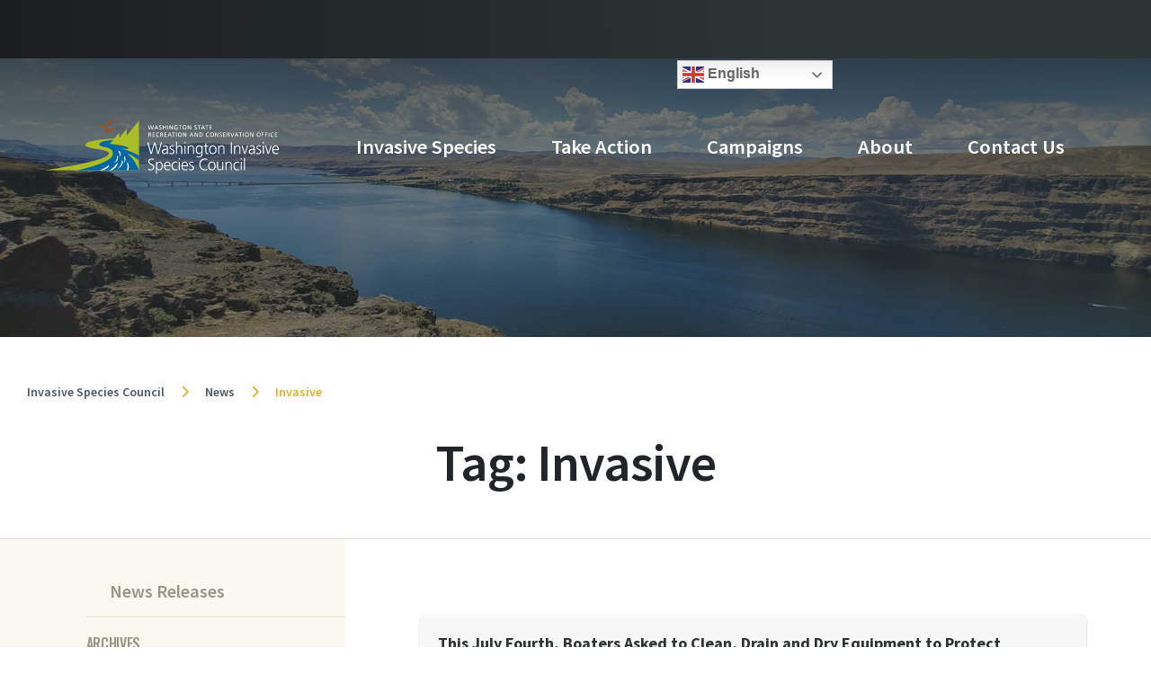

--- FILE ---
content_type: text/html; charset=UTF-8
request_url: https://invasivespecies.wa.gov/tag/invasive/
body_size: 36587
content:
<!DOCTYPE html>
<html lang="en-US" class="no-js">

<head>
	<meta http-equiv="X-UA-Compatible" content="IE=edge,chrome=1">
	<meta name="viewport" content="width=device-width, initial-scale=1">
	<meta charset="UTF-8">
	<meta name="description" content="WISC - Washington Invasive Species Council">
	<meta name="author" content="Palador">
	<title>WISC - Washington Invasive Species Council</title>
	<link rel="profile" href="http://gmpg.org/xfn/11">
	<link rel="pingback" href="https://invasivespecies.wa.gov/xmlrpc.php">
	<link rel='shortcut icon' href='' type='image/x-icon'/ >

<link rel="stylesheet" href="https://use.fontawesome.com/releases/v5.8.2/css/all.css" integrity="sha384-oS3vJWv+0UjzBfQzYUhtDYW+Pj2yciDJxpsK1OYPAYjqT085Qq/1cq5FLXAZQ7Ay" crossorigin="anonymous">
	<script src="https://code.jquery.com/jquery-3.3.1.slim.min.js" integrity="sha384-q8i/X+965DzO0rT7abK41JStQIAqVgRVzpbzo5smXKp4YfRvH+8abtTE1Pi6jizo" crossorigin="anonymous"></script>
	<script src="https://code.jquery.com/jquery-3.3.1.min.js" integrity="sha256-FgpCb/KJQlLNfOu91ta32o/NMZxltwRo8QtmkMRdAu8=" crossorigin="anonymous"></script>
	<link href="https://stackpath.bootstrapcdn.com/bootstrap/4.3.1/css/bootstrap.min.css" rel="stylesheet" integrity="sha384-ggOyR0iXCbMQv3Xipma34MD+dH/1fQ784/j6cY/iJTQUOhcWr7x9JvoRxT2MZw1T" crossorigin="anonymous">
	<script src="https://stackpath.bootstrapcdn.com/bootstrap/4.3.1/js/bootstrap.min.js" integrity="sha384-JjSmVgyd0p3pXB1rRibZUAYoIIy6OrQ6VrjIEaFf/nJGzIxFDsf4x0xIM+B07jRM" crossorigin="anonymous"></script>
	<script src="https://invasivespecies.wa.gov/wp-content/themes/RCO_Invasives_2019/js/navBar.js" type="text/javascript"></script>

	<link href="https://fonts.googleapis.com/css?family=Oswald:300,400,500,700|Source+Sans+Pro:300,400,600,700,900" rel="stylesheet">

	<!-- Global site tag (gtag.js) - Google Analytics -->
	<script async src="https://www.googletagmanager.com/gtag/js?id=UA-G-D4C4T4009Z"></script>
	<script>
		window.dataLayer = window.dataLayer || [];
		function gtag(){dataLayer.push(arguments);}
		gtag('js', new Date());

		gtag('config', 'UA-G-D4C4T4009Z');
	</script><!-- end GA -->
	
	<meta name='robots' content='index, follow, max-image-preview:large, max-snippet:-1, max-video-preview:-1' />

	<!-- This site is optimized with the Yoast SEO plugin v26.7 - https://yoast.com/wordpress/plugins/seo/ -->
	<title>Invasive Archives - Invasive Species Council</title>
	<link rel="canonical" href="https://invasivespecies.wa.gov/tag/invasive/" />
	<meta property="og:locale" content="en_US" />
	<meta property="og:type" content="article" />
	<meta property="og:title" content="Invasive Archives - Invasive Species Council" />
	<meta property="og:url" content="https://invasivespecies.wa.gov/tag/invasive/" />
	<meta property="og:site_name" content="Invasive Species Council" />
	<meta name="twitter:card" content="summary_large_image" />
	<meta name="twitter:site" content="@WAinvasives" />
	<script type="application/ld+json" class="yoast-schema-graph">{"@context":"https://schema.org","@graph":[{"@type":"CollectionPage","@id":"https://invasivespecies.wa.gov/tag/invasive/","url":"https://invasivespecies.wa.gov/tag/invasive/","name":"Invasive Archives - Invasive Species Council","isPartOf":{"@id":"https://invasivespecies.wa.gov/#website"},"primaryImageOfPage":{"@id":"https://invasivespecies.wa.gov/tag/invasive/#primaryimage"},"image":{"@id":"https://invasivespecies.wa.gov/tag/invasive/#primaryimage"},"thumbnailUrl":"/wp-content/uploads/2019/08/ColumbiaBasin.jpg","breadcrumb":{"@id":"https://invasivespecies.wa.gov/tag/invasive/#breadcrumb"},"inLanguage":"en-US"},{"@type":"ImageObject","inLanguage":"en-US","@id":"https://invasivespecies.wa.gov/tag/invasive/#primaryimage","url":"/wp-content/uploads/2019/08/ColumbiaBasin.jpg","contentUrl":"/wp-content/uploads/2019/08/ColumbiaBasin.jpg","width":1600,"height":500},{"@type":"BreadcrumbList","@id":"https://invasivespecies.wa.gov/tag/invasive/#breadcrumb","itemListElement":[{"@type":"ListItem","position":1,"name":"Home","item":"https://invasivespecies.wa.gov/"},{"@type":"ListItem","position":2,"name":"Invasive"}]},{"@type":"WebSite","@id":"https://invasivespecies.wa.gov/#website","url":"https://invasivespecies.wa.gov/","name":"Invasive Species Council","description":"","publisher":{"@id":"https://invasivespecies.wa.gov/#organization"},"potentialAction":[{"@type":"SearchAction","target":{"@type":"EntryPoint","urlTemplate":"https://invasivespecies.wa.gov/?s={search_term_string}"},"query-input":{"@type":"PropertyValueSpecification","valueRequired":true,"valueName":"search_term_string"}}],"inLanguage":"en-US"},{"@type":"Organization","@id":"https://invasivespecies.wa.gov/#organization","name":"Washington State Invasive Species Council","url":"https://invasivespecies.wa.gov/","logo":{"@type":"ImageObject","inLanguage":"en-US","@id":"https://invasivespecies.wa.gov/#/schema/logo/image/","url":"/wp-content/uploads/2019/10/WISC.png","contentUrl":"/wp-content/uploads/2019/10/WISC.png","width":1839,"height":430,"caption":"Washington State Invasive Species Council"},"image":{"@id":"https://invasivespecies.wa.gov/#/schema/logo/image/"},"sameAs":["https://www.facebook.com/WAInvasiveSpeciesCouncil/","https://x.com/WAinvasives","https://www.instagram.com/wa_invasivespeciescouncil/","https://www.youtube.com/channel/UCXoDMajDN-kbUoqdbACV9jA"]}]}</script>
	<!-- / Yoast SEO plugin. -->


<link rel='dns-prefetch' href='//code.jquery.com' />
<link rel='dns-prefetch' href='//cdnjs.cloudflare.com' />
<link rel='dns-prefetch' href='//maxcdn.bootstrapcdn.com' />
<link rel="alternate" type="application/rss+xml" title="Invasive Species Council &raquo; Feed" href="https://invasivespecies.wa.gov/feed/" />
<link rel="alternate" type="application/rss+xml" title="Invasive Species Council &raquo; Comments Feed" href="https://invasivespecies.wa.gov/comments/feed/" />
<link rel="alternate" type="application/rss+xml" title="Invasive Species Council &raquo; Invasive Tag Feed" href="https://invasivespecies.wa.gov/tag/invasive/feed/" />
		<!-- This site uses the Google Analytics by MonsterInsights plugin v9.11.1 - Using Analytics tracking - https://www.monsterinsights.com/ -->
							<script src="//www.googletagmanager.com/gtag/js?id=G-WS0CM1D18B"  data-cfasync="false" data-wpfc-render="false" type="text/javascript" async></script>
			<script data-cfasync="false" data-wpfc-render="false" type="text/javascript">
				var mi_version = '9.11.1';
				var mi_track_user = true;
				var mi_no_track_reason = '';
								var MonsterInsightsDefaultLocations = {"page_location":"https:\/\/invasivespecies.wa.gov\/tag\/invasive\/"};
								if ( typeof MonsterInsightsPrivacyGuardFilter === 'function' ) {
					var MonsterInsightsLocations = (typeof MonsterInsightsExcludeQuery === 'object') ? MonsterInsightsPrivacyGuardFilter( MonsterInsightsExcludeQuery ) : MonsterInsightsPrivacyGuardFilter( MonsterInsightsDefaultLocations );
				} else {
					var MonsterInsightsLocations = (typeof MonsterInsightsExcludeQuery === 'object') ? MonsterInsightsExcludeQuery : MonsterInsightsDefaultLocations;
				}

								var disableStrs = [
										'ga-disable-G-WS0CM1D18B',
									];

				/* Function to detect opted out users */
				function __gtagTrackerIsOptedOut() {
					for (var index = 0; index < disableStrs.length; index++) {
						if (document.cookie.indexOf(disableStrs[index] + '=true') > -1) {
							return true;
						}
					}

					return false;
				}

				/* Disable tracking if the opt-out cookie exists. */
				if (__gtagTrackerIsOptedOut()) {
					for (var index = 0; index < disableStrs.length; index++) {
						window[disableStrs[index]] = true;
					}
				}

				/* Opt-out function */
				function __gtagTrackerOptout() {
					for (var index = 0; index < disableStrs.length; index++) {
						document.cookie = disableStrs[index] + '=true; expires=Thu, 31 Dec 2099 23:59:59 UTC; path=/';
						window[disableStrs[index]] = true;
					}
				}

				if ('undefined' === typeof gaOptout) {
					function gaOptout() {
						__gtagTrackerOptout();
					}
				}
								window.dataLayer = window.dataLayer || [];

				window.MonsterInsightsDualTracker = {
					helpers: {},
					trackers: {},
				};
				if (mi_track_user) {
					function __gtagDataLayer() {
						dataLayer.push(arguments);
					}

					function __gtagTracker(type, name, parameters) {
						if (!parameters) {
							parameters = {};
						}

						if (parameters.send_to) {
							__gtagDataLayer.apply(null, arguments);
							return;
						}

						if (type === 'event') {
														parameters.send_to = monsterinsights_frontend.v4_id;
							var hookName = name;
							if (typeof parameters['event_category'] !== 'undefined') {
								hookName = parameters['event_category'] + ':' + name;
							}

							if (typeof MonsterInsightsDualTracker.trackers[hookName] !== 'undefined') {
								MonsterInsightsDualTracker.trackers[hookName](parameters);
							} else {
								__gtagDataLayer('event', name, parameters);
							}
							
						} else {
							__gtagDataLayer.apply(null, arguments);
						}
					}

					__gtagTracker('js', new Date());
					__gtagTracker('set', {
						'developer_id.dZGIzZG': true,
											});
					if ( MonsterInsightsLocations.page_location ) {
						__gtagTracker('set', MonsterInsightsLocations);
					}
										__gtagTracker('config', 'G-WS0CM1D18B', {"forceSSL":"true","link_attribution":"true"} );
										window.gtag = __gtagTracker;										(function () {
						/* https://developers.google.com/analytics/devguides/collection/analyticsjs/ */
						/* ga and __gaTracker compatibility shim. */
						var noopfn = function () {
							return null;
						};
						var newtracker = function () {
							return new Tracker();
						};
						var Tracker = function () {
							return null;
						};
						var p = Tracker.prototype;
						p.get = noopfn;
						p.set = noopfn;
						p.send = function () {
							var args = Array.prototype.slice.call(arguments);
							args.unshift('send');
							__gaTracker.apply(null, args);
						};
						var __gaTracker = function () {
							var len = arguments.length;
							if (len === 0) {
								return;
							}
							var f = arguments[len - 1];
							if (typeof f !== 'object' || f === null || typeof f.hitCallback !== 'function') {
								if ('send' === arguments[0]) {
									var hitConverted, hitObject = false, action;
									if ('event' === arguments[1]) {
										if ('undefined' !== typeof arguments[3]) {
											hitObject = {
												'eventAction': arguments[3],
												'eventCategory': arguments[2],
												'eventLabel': arguments[4],
												'value': arguments[5] ? arguments[5] : 1,
											}
										}
									}
									if ('pageview' === arguments[1]) {
										if ('undefined' !== typeof arguments[2]) {
											hitObject = {
												'eventAction': 'page_view',
												'page_path': arguments[2],
											}
										}
									}
									if (typeof arguments[2] === 'object') {
										hitObject = arguments[2];
									}
									if (typeof arguments[5] === 'object') {
										Object.assign(hitObject, arguments[5]);
									}
									if ('undefined' !== typeof arguments[1].hitType) {
										hitObject = arguments[1];
										if ('pageview' === hitObject.hitType) {
											hitObject.eventAction = 'page_view';
										}
									}
									if (hitObject) {
										action = 'timing' === arguments[1].hitType ? 'timing_complete' : hitObject.eventAction;
										hitConverted = mapArgs(hitObject);
										__gtagTracker('event', action, hitConverted);
									}
								}
								return;
							}

							function mapArgs(args) {
								var arg, hit = {};
								var gaMap = {
									'eventCategory': 'event_category',
									'eventAction': 'event_action',
									'eventLabel': 'event_label',
									'eventValue': 'event_value',
									'nonInteraction': 'non_interaction',
									'timingCategory': 'event_category',
									'timingVar': 'name',
									'timingValue': 'value',
									'timingLabel': 'event_label',
									'page': 'page_path',
									'location': 'page_location',
									'title': 'page_title',
									'referrer' : 'page_referrer',
								};
								for (arg in args) {
																		if (!(!args.hasOwnProperty(arg) || !gaMap.hasOwnProperty(arg))) {
										hit[gaMap[arg]] = args[arg];
									} else {
										hit[arg] = args[arg];
									}
								}
								return hit;
							}

							try {
								f.hitCallback();
							} catch (ex) {
							}
						};
						__gaTracker.create = newtracker;
						__gaTracker.getByName = newtracker;
						__gaTracker.getAll = function () {
							return [];
						};
						__gaTracker.remove = noopfn;
						__gaTracker.loaded = true;
						window['__gaTracker'] = __gaTracker;
					})();
									} else {
										console.log("");
					(function () {
						function __gtagTracker() {
							return null;
						}

						window['__gtagTracker'] = __gtagTracker;
						window['gtag'] = __gtagTracker;
					})();
									}
			</script>
							<!-- / Google Analytics by MonsterInsights -->
		<style id='wp-img-auto-sizes-contain-inline-css' type='text/css'>
img:is([sizes=auto i],[sizes^="auto," i]){contain-intrinsic-size:3000px 1500px}
/*# sourceURL=wp-img-auto-sizes-contain-inline-css */
</style>
<style id='wp-emoji-styles-inline-css' type='text/css'>

	img.wp-smiley, img.emoji {
		display: inline !important;
		border: none !important;
		box-shadow: none !important;
		height: 1em !important;
		width: 1em !important;
		margin: 0 0.07em !important;
		vertical-align: -0.1em !important;
		background: none !important;
		padding: 0 !important;
	}
/*# sourceURL=wp-emoji-styles-inline-css */
</style>
<style id='wp-block-library-inline-css' type='text/css'>
:root{--wp-block-synced-color:#7a00df;--wp-block-synced-color--rgb:122,0,223;--wp-bound-block-color:var(--wp-block-synced-color);--wp-editor-canvas-background:#ddd;--wp-admin-theme-color:#007cba;--wp-admin-theme-color--rgb:0,124,186;--wp-admin-theme-color-darker-10:#006ba1;--wp-admin-theme-color-darker-10--rgb:0,107,160.5;--wp-admin-theme-color-darker-20:#005a87;--wp-admin-theme-color-darker-20--rgb:0,90,135;--wp-admin-border-width-focus:2px}@media (min-resolution:192dpi){:root{--wp-admin-border-width-focus:1.5px}}.wp-element-button{cursor:pointer}:root .has-very-light-gray-background-color{background-color:#eee}:root .has-very-dark-gray-background-color{background-color:#313131}:root .has-very-light-gray-color{color:#eee}:root .has-very-dark-gray-color{color:#313131}:root .has-vivid-green-cyan-to-vivid-cyan-blue-gradient-background{background:linear-gradient(135deg,#00d084,#0693e3)}:root .has-purple-crush-gradient-background{background:linear-gradient(135deg,#34e2e4,#4721fb 50%,#ab1dfe)}:root .has-hazy-dawn-gradient-background{background:linear-gradient(135deg,#faaca8,#dad0ec)}:root .has-subdued-olive-gradient-background{background:linear-gradient(135deg,#fafae1,#67a671)}:root .has-atomic-cream-gradient-background{background:linear-gradient(135deg,#fdd79a,#004a59)}:root .has-nightshade-gradient-background{background:linear-gradient(135deg,#330968,#31cdcf)}:root .has-midnight-gradient-background{background:linear-gradient(135deg,#020381,#2874fc)}:root{--wp--preset--font-size--normal:16px;--wp--preset--font-size--huge:42px}.has-regular-font-size{font-size:1em}.has-larger-font-size{font-size:2.625em}.has-normal-font-size{font-size:var(--wp--preset--font-size--normal)}.has-huge-font-size{font-size:var(--wp--preset--font-size--huge)}.has-text-align-center{text-align:center}.has-text-align-left{text-align:left}.has-text-align-right{text-align:right}.has-fit-text{white-space:nowrap!important}#end-resizable-editor-section{display:none}.aligncenter{clear:both}.items-justified-left{justify-content:flex-start}.items-justified-center{justify-content:center}.items-justified-right{justify-content:flex-end}.items-justified-space-between{justify-content:space-between}.screen-reader-text{border:0;clip-path:inset(50%);height:1px;margin:-1px;overflow:hidden;padding:0;position:absolute;width:1px;word-wrap:normal!important}.screen-reader-text:focus{background-color:#ddd;clip-path:none;color:#444;display:block;font-size:1em;height:auto;left:5px;line-height:normal;padding:15px 23px 14px;text-decoration:none;top:5px;width:auto;z-index:100000}html :where(.has-border-color){border-style:solid}html :where([style*=border-top-color]){border-top-style:solid}html :where([style*=border-right-color]){border-right-style:solid}html :where([style*=border-bottom-color]){border-bottom-style:solid}html :where([style*=border-left-color]){border-left-style:solid}html :where([style*=border-width]){border-style:solid}html :where([style*=border-top-width]){border-top-style:solid}html :where([style*=border-right-width]){border-right-style:solid}html :where([style*=border-bottom-width]){border-bottom-style:solid}html :where([style*=border-left-width]){border-left-style:solid}html :where(img[class*=wp-image-]){height:auto;max-width:100%}:where(figure){margin:0 0 1em}html :where(.is-position-sticky){--wp-admin--admin-bar--position-offset:var(--wp-admin--admin-bar--height,0px)}@media screen and (max-width:600px){html :where(.is-position-sticky){--wp-admin--admin-bar--position-offset:0px}}

/*# sourceURL=wp-block-library-inline-css */
</style><style id='wp-block-heading-inline-css' type='text/css'>
h1:where(.wp-block-heading).has-background,h2:where(.wp-block-heading).has-background,h3:where(.wp-block-heading).has-background,h4:where(.wp-block-heading).has-background,h5:where(.wp-block-heading).has-background,h6:where(.wp-block-heading).has-background{padding:1.25em 2.375em}h1.has-text-align-left[style*=writing-mode]:where([style*=vertical-lr]),h1.has-text-align-right[style*=writing-mode]:where([style*=vertical-rl]),h2.has-text-align-left[style*=writing-mode]:where([style*=vertical-lr]),h2.has-text-align-right[style*=writing-mode]:where([style*=vertical-rl]),h3.has-text-align-left[style*=writing-mode]:where([style*=vertical-lr]),h3.has-text-align-right[style*=writing-mode]:where([style*=vertical-rl]),h4.has-text-align-left[style*=writing-mode]:where([style*=vertical-lr]),h4.has-text-align-right[style*=writing-mode]:where([style*=vertical-rl]),h5.has-text-align-left[style*=writing-mode]:where([style*=vertical-lr]),h5.has-text-align-right[style*=writing-mode]:where([style*=vertical-rl]),h6.has-text-align-left[style*=writing-mode]:where([style*=vertical-lr]),h6.has-text-align-right[style*=writing-mode]:where([style*=vertical-rl]){rotate:180deg}
/*# sourceURL=https://invasivespecies.wa.gov/wp-includes/blocks/heading/style.min.css */
</style>
<style id='wp-block-list-inline-css' type='text/css'>
ol,ul{box-sizing:border-box}:root :where(.wp-block-list.has-background){padding:1.25em 2.375em}
/*# sourceURL=https://invasivespecies.wa.gov/wp-includes/blocks/list/style.min.css */
</style>
<style id='wp-block-paragraph-inline-css' type='text/css'>
.is-small-text{font-size:.875em}.is-regular-text{font-size:1em}.is-large-text{font-size:2.25em}.is-larger-text{font-size:3em}.has-drop-cap:not(:focus):first-letter{float:left;font-size:8.4em;font-style:normal;font-weight:100;line-height:.68;margin:.05em .1em 0 0;text-transform:uppercase}body.rtl .has-drop-cap:not(:focus):first-letter{float:none;margin-left:.1em}p.has-drop-cap.has-background{overflow:hidden}:root :where(p.has-background){padding:1.25em 2.375em}:where(p.has-text-color:not(.has-link-color)) a{color:inherit}p.has-text-align-left[style*="writing-mode:vertical-lr"],p.has-text-align-right[style*="writing-mode:vertical-rl"]{rotate:180deg}
/*# sourceURL=https://invasivespecies.wa.gov/wp-includes/blocks/paragraph/style.min.css */
</style>
<style id='global-styles-inline-css' type='text/css'>
:root{--wp--preset--aspect-ratio--square: 1;--wp--preset--aspect-ratio--4-3: 4/3;--wp--preset--aspect-ratio--3-4: 3/4;--wp--preset--aspect-ratio--3-2: 3/2;--wp--preset--aspect-ratio--2-3: 2/3;--wp--preset--aspect-ratio--16-9: 16/9;--wp--preset--aspect-ratio--9-16: 9/16;--wp--preset--gradient--vivid-cyan-blue-to-vivid-purple: linear-gradient(135deg,rgb(6,147,227) 0%,rgb(155,81,224) 100%);--wp--preset--gradient--light-green-cyan-to-vivid-green-cyan: linear-gradient(135deg,rgb(122,220,180) 0%,rgb(0,208,130) 100%);--wp--preset--gradient--luminous-vivid-amber-to-luminous-vivid-orange: linear-gradient(135deg,rgb(252,185,0) 0%,rgb(255,105,0) 100%);--wp--preset--gradient--luminous-vivid-orange-to-vivid-red: linear-gradient(135deg,rgb(255,105,0) 0%,rgb(207,46,46) 100%);--wp--preset--gradient--very-light-gray-to-cyan-bluish-gray: linear-gradient(135deg,rgb(238,238,238) 0%,rgb(169,184,195) 100%);--wp--preset--gradient--cool-to-warm-spectrum: linear-gradient(135deg,rgb(74,234,220) 0%,rgb(151,120,209) 20%,rgb(207,42,186) 40%,rgb(238,44,130) 60%,rgb(251,105,98) 80%,rgb(254,248,76) 100%);--wp--preset--gradient--blush-light-purple: linear-gradient(135deg,rgb(255,206,236) 0%,rgb(152,150,240) 100%);--wp--preset--gradient--blush-bordeaux: linear-gradient(135deg,rgb(254,205,165) 0%,rgb(254,45,45) 50%,rgb(107,0,62) 100%);--wp--preset--gradient--luminous-dusk: linear-gradient(135deg,rgb(255,203,112) 0%,rgb(199,81,192) 50%,rgb(65,88,208) 100%);--wp--preset--gradient--pale-ocean: linear-gradient(135deg,rgb(255,245,203) 0%,rgb(182,227,212) 50%,rgb(51,167,181) 100%);--wp--preset--gradient--electric-grass: linear-gradient(135deg,rgb(202,248,128) 0%,rgb(113,206,126) 100%);--wp--preset--gradient--midnight: linear-gradient(135deg,rgb(2,3,129) 0%,rgb(40,116,252) 100%);--wp--preset--font-size--small: 13px;--wp--preset--font-size--medium: 20px;--wp--preset--font-size--large: 36px;--wp--preset--font-size--x-large: 42px;--wp--preset--font-size--normal: 18px;--wp--preset--spacing--20: 0.44rem;--wp--preset--spacing--30: 0.67rem;--wp--preset--spacing--40: 1rem;--wp--preset--spacing--50: 1.5rem;--wp--preset--spacing--60: 2.25rem;--wp--preset--spacing--70: 3.38rem;--wp--preset--spacing--80: 5.06rem;--wp--preset--shadow--natural: 6px 6px 9px rgba(0, 0, 0, 0.2);--wp--preset--shadow--deep: 12px 12px 50px rgba(0, 0, 0, 0.4);--wp--preset--shadow--sharp: 6px 6px 0px rgba(0, 0, 0, 0.2);--wp--preset--shadow--outlined: 6px 6px 0px -3px rgb(255, 255, 255), 6px 6px rgb(0, 0, 0);--wp--preset--shadow--crisp: 6px 6px 0px rgb(0, 0, 0);}:where(.is-layout-flex){gap: 0.5em;}:where(.is-layout-grid){gap: 0.5em;}body .is-layout-flex{display: flex;}.is-layout-flex{flex-wrap: wrap;align-items: center;}.is-layout-flex > :is(*, div){margin: 0;}body .is-layout-grid{display: grid;}.is-layout-grid > :is(*, div){margin: 0;}:where(.wp-block-columns.is-layout-flex){gap: 2em;}:where(.wp-block-columns.is-layout-grid){gap: 2em;}:where(.wp-block-post-template.is-layout-flex){gap: 1.25em;}:where(.wp-block-post-template.is-layout-grid){gap: 1.25em;}.has-vivid-cyan-blue-to-vivid-purple-gradient-background{background: var(--wp--preset--gradient--vivid-cyan-blue-to-vivid-purple) !important;}.has-light-green-cyan-to-vivid-green-cyan-gradient-background{background: var(--wp--preset--gradient--light-green-cyan-to-vivid-green-cyan) !important;}.has-luminous-vivid-amber-to-luminous-vivid-orange-gradient-background{background: var(--wp--preset--gradient--luminous-vivid-amber-to-luminous-vivid-orange) !important;}.has-luminous-vivid-orange-to-vivid-red-gradient-background{background: var(--wp--preset--gradient--luminous-vivid-orange-to-vivid-red) !important;}.has-very-light-gray-to-cyan-bluish-gray-gradient-background{background: var(--wp--preset--gradient--very-light-gray-to-cyan-bluish-gray) !important;}.has-cool-to-warm-spectrum-gradient-background{background: var(--wp--preset--gradient--cool-to-warm-spectrum) !important;}.has-blush-light-purple-gradient-background{background: var(--wp--preset--gradient--blush-light-purple) !important;}.has-blush-bordeaux-gradient-background{background: var(--wp--preset--gradient--blush-bordeaux) !important;}.has-luminous-dusk-gradient-background{background: var(--wp--preset--gradient--luminous-dusk) !important;}.has-pale-ocean-gradient-background{background: var(--wp--preset--gradient--pale-ocean) !important;}.has-electric-grass-gradient-background{background: var(--wp--preset--gradient--electric-grass) !important;}.has-midnight-gradient-background{background: var(--wp--preset--gradient--midnight) !important;}.has-small-font-size{font-size: var(--wp--preset--font-size--small) !important;}.has-medium-font-size{font-size: var(--wp--preset--font-size--medium) !important;}.has-large-font-size{font-size: var(--wp--preset--font-size--large) !important;}.has-x-large-font-size{font-size: var(--wp--preset--font-size--x-large) !important;}
/*# sourceURL=global-styles-inline-css */
</style>

<style id='classic-theme-styles-inline-css' type='text/css'>
/*! This file is auto-generated */
.wp-block-button__link{color:#fff;background-color:#32373c;border-radius:9999px;box-shadow:none;text-decoration:none;padding:calc(.667em + 2px) calc(1.333em + 2px);font-size:1.125em}.wp-block-file__button{background:#32373c;color:#fff;text-decoration:none}
/*# sourceURL=/wp-includes/css/classic-themes.min.css */
</style>
<link rel='stylesheet' id='wp-components-css' href='https://invasivespecies.wa.gov/wp-includes/css/dist/components/style.min.css?ver=6.9' type='text/css' media='all' />
<link rel='stylesheet' id='wp-preferences-css' href='https://invasivespecies.wa.gov/wp-includes/css/dist/preferences/style.min.css?ver=6.9' type='text/css' media='all' />
<link rel='stylesheet' id='wp-block-editor-css' href='https://invasivespecies.wa.gov/wp-includes/css/dist/block-editor/style.min.css?ver=6.9' type='text/css' media='all' />
<link rel='stylesheet' id='popup-maker-block-library-style-css' href='/wp-content/plugins/popup-maker/dist/packages/block-library-style.css?ver=dbea705cfafe089d65f1' type='text/css' media='all' />
<link rel='stylesheet' id='cff-css' href='/wp-content/plugins/custom-facebook-feed/assets/css/cff-style.min.css?ver=4.3.3' type='text/css' media='all' />
<link rel='stylesheet' id='sb-font-awesome-css' href='https://maxcdn.bootstrapcdn.com/font-awesome/4.7.0/css/font-awesome.min.css?ver=6.9' type='text/css' media='all' />
<link rel='stylesheet' id='megamenu-css' href='/wp-content/uploads/maxmegamenu/style.css?ver=e02aa9' type='text/css' media='all' />
<link rel='stylesheet' id='dashicons-css' href='https://invasivespecies.wa.gov/wp-includes/css/dashicons.min.css?ver=6.9' type='text/css' media='all' />
<link rel='stylesheet' id='megamenu-genericons-css' href='/wp-content/plugins/megamenu-pro/icons/genericons/genericons/genericons.css?ver=2.4' type='text/css' media='all' />
<link rel='stylesheet' id='megamenu-fontawesome-css' href='/wp-content/plugins/megamenu-pro/icons/fontawesome/css/font-awesome.min.css?ver=2.4' type='text/css' media='all' />
<link rel='stylesheet' id='megamenu-fontawesome5-css' href='/wp-content/plugins/megamenu-pro/icons/fontawesome5/css/all.min.css?ver=2.4' type='text/css' media='all' />
<link rel='stylesheet' id='megamenu-fontawesome6-css' href='/wp-content/plugins/megamenu-pro/icons/fontawesome6/css/all.min.css?ver=2.4' type='text/css' media='all' />
<link rel='stylesheet' id='search-filter-plugin-styles-css' href='/wp-content/plugins/search-filter-pro/public/assets/css/search-filter.min.css?ver=2.5.14' type='text/css' media='all' />
<link rel='stylesheet' id='twentynineteen-style-css' href='/wp-content/themes/RCO_Invasives_2019/style.css?ver=6.9' type='text/css' media='all' />
<link rel='stylesheet' id='twentynineteen-print-style-css' href='/wp-content/themes/RCO_Invasives_2019/print.css?ver=6.9' type='text/css' media='print' />
<link rel='stylesheet' id='nf-display-css' href='/wp-content/plugins/ninja-forms/assets/css/display-opinions-light.css?ver=6.9' type='text/css' media='all' />
<link rel='stylesheet' id='nf-font-awesome-css' href='/wp-content/plugins/ninja-forms/assets/css/font-awesome.min.css?ver=6.9' type='text/css' media='all' />
<link rel='stylesheet' id='popup-maker-site-css' href='/wp-content/plugins/popup-maker/dist/assets/site.css?ver=1.21.5' type='text/css' media='all' />
<style id='popup-maker-site-inline-css' type='text/css'>
/* Popup Theme 6112: Content Only - For use with page builders or block editor */
.pum-theme-6112, .pum-theme-content-only { background-color: rgba( 0, 0, 0, 0.70 ) } 
.pum-theme-6112 .pum-container, .pum-theme-content-only .pum-container { padding: 0px; border-radius: 0px; border: 1px none #000000; box-shadow: 0px 0px 0px 0px rgba( 2, 2, 2, 0.00 ) } 
.pum-theme-6112 .pum-title, .pum-theme-content-only .pum-title { color: #000000; text-align: left; text-shadow: 0px 0px 0px rgba( 2, 2, 2, 0.23 ); font-family: inherit; font-weight: 400; font-size: 32px; line-height: 36px } 
.pum-theme-6112 .pum-content, .pum-theme-content-only .pum-content { color: #8c8c8c; font-family: inherit; font-weight: 400 } 
.pum-theme-6112 .pum-content + .pum-close, .pum-theme-content-only .pum-content + .pum-close { position: absolute; height: 18px; width: 18px; left: auto; right: 7px; bottom: auto; top: 7px; padding: 0px; color: #000000; font-family: inherit; font-weight: 700; font-size: 20px; line-height: 20px; border: 1px none #ffffff; border-radius: 15px; box-shadow: 0px 0px 0px 0px rgba( 2, 2, 2, 0.00 ); text-shadow: 0px 0px 0px rgba( 0, 0, 0, 0.00 ); background-color: rgba( 255, 255, 255, 0.00 ) } 

/* Popup Theme 5949: Floating Bar - Soft Blue */
.pum-theme-5949, .pum-theme-floating-bar { background-color: rgba( 255, 255, 255, 0.00 ) } 
.pum-theme-5949 .pum-container, .pum-theme-floating-bar .pum-container { padding: 8px; border-radius: 0px; border: 1px none #000000; box-shadow: 1px 1px 3px 0px rgba( 2, 2, 2, 0.23 ); background-color: rgba( 238, 246, 252, 1.00 ) } 
.pum-theme-5949 .pum-title, .pum-theme-floating-bar .pum-title { color: #505050; text-align: left; text-shadow: 0px 0px 0px rgba( 2, 2, 2, 0.23 ); font-family: inherit; font-weight: 400; font-size: 32px; line-height: 36px } 
.pum-theme-5949 .pum-content, .pum-theme-floating-bar .pum-content { color: #505050; font-family: inherit; font-weight: 400 } 
.pum-theme-5949 .pum-content + .pum-close, .pum-theme-floating-bar .pum-content + .pum-close { position: absolute; height: 18px; width: 18px; left: auto; right: 5px; bottom: auto; top: 50%; padding: 0px; color: #505050; font-family: Sans-Serif; font-weight: 700; font-size: 15px; line-height: 18px; border: 1px solid #505050; border-radius: 15px; box-shadow: 0px 0px 0px 0px rgba( 2, 2, 2, 0.00 ); text-shadow: 0px 0px 0px rgba( 0, 0, 0, 0.00 ); background-color: rgba( 255, 255, 255, 0.00 ); transform: translate(0, -50%) } 

/* Popup Theme 555: Warning Message (appears above header) */
.pum-theme-555, .pum-theme-warning-message { background-color: rgba( 255, 255, 255, 0.00 ) } 
.pum-theme-555 .pum-container, .pum-theme-warning-message .pum-container { padding: 18px; border-radius: 0px; border: 1px none #000000; box-shadow: 1px 1px 3px 0px rgba( 2, 2, 2, 0.23 ); background-color: rgba( 249, 249, 249, 1.00 ) } 
.pum-theme-555 .pum-title, .pum-theme-warning-message .pum-title { color: #000000; text-align: left; text-shadow: 0px 0px 0px rgba( 2, 2, 2, 0.23 ); font-family: inherit; font-weight: 400; font-size: 32px; line-height: 36px } 
.pum-theme-555 .pum-content, .pum-theme-warning-message .pum-content { color: #000000; font-family: inherit; font-weight: 400 } 
.pum-theme-555 .pum-content + .pum-close, .pum-theme-warning-message .pum-content + .pum-close { position: absolute; height: 30px; width: 30px; left: auto; right: 15px; bottom: auto; top: 8px; padding: 0px; color: #ffffff; font-family: Arial; font-weight: 400; font-size: 24px; line-height: 24px; border: 1px none #ffffff; border-radius: 15px; box-shadow: 1px 1px 3px 0px rgba( 2, 2, 2, 0.00 ); text-shadow: 0px 0px 0px rgba( 0, 0, 0, 0.00 ); background-color: rgba( 0, 0, 0, 1.00 ) } 

/* Popup Theme 565: Info Message (appears above header) */
.pum-theme-565, .pum-theme-info-message { background-color: rgba( 255, 255, 255, 1.00 ) } 
.pum-theme-565 .pum-container, .pum-theme-info-message .pum-container { padding: 18px; border-radius: 0px; border: 1px none #000000; box-shadow: 1px 1px 3px 0px rgba( 2, 2, 2, 0.23 ); background-color: rgba( 249, 249, 249, 1.00 ) } 
.pum-theme-565 .pum-title, .pum-theme-info-message .pum-title { color: #000000; text-align: left; text-shadow: 0px 0px 0px rgba( 2, 2, 2, 0.23 ); font-family: inherit; font-weight: 400; font-size: 32px; line-height: 36px } 
.pum-theme-565 .pum-content, .pum-theme-info-message .pum-content { color: #000000; font-family: inherit; font-weight: 400 } 
.pum-theme-565 .pum-content + .pum-close, .pum-theme-info-message .pum-content + .pum-close { position: absolute; height: 30px; width: 30px; left: auto; right: 15px; bottom: auto; top: 8px; padding: 0px; color: #ffffff; font-family: Arial; font-weight: 700; font-size: 24px; line-height: 24px; border: 1px none #ffffff; border-radius: 15px; box-shadow: 1px 1px 3px 0px rgba( 2, 2, 2, 0.00 ); text-shadow: 0px 0px 0px rgba( 0, 0, 0, 0.00 ); background-color: rgba( 0, 0, 0, 1.00 ) } 

/* Popup Theme 544: RCO Main Popup */
.pum-theme-544, .pum-theme-rco-main-popup { background-color: rgba( 0, 0, 0, 0.33 ) } 
.pum-theme-544 .pum-container, .pum-theme-rco-main-popup .pum-container { padding: 30px; border-radius: 1px; border: 1px none #000000; box-shadow: 1px 1px 3px 0px rgba( 2, 2, 2, 0.00 ); background-color: rgba( 255, 255, 255, 1.00 ) } 
.pum-theme-544 .pum-title, .pum-theme-rco-main-popup .pum-title { color: #dd3333; text-align: center; text-shadow: 0px 0px 0px rgba( 2, 2, 2, 0.23 ); font-family: inherit; font-weight: 700; font-size: 18px; line-height: 36px } 
.pum-theme-544 .pum-content, .pum-theme-rco-main-popup .pum-content { color: #000000; font-family: inherit; font-weight: 400 } 
.pum-theme-544 .pum-content + .pum-close, .pum-theme-rco-main-popup .pum-content + .pum-close { position: absolute; height: 30px; width: 30px; left: auto; right: 8px; bottom: auto; top: 8px; padding: 0px; color: #485859; font-family: Arial; font-weight: 700; font-size: 24px; line-height: 24px; border: 1px none #ffffff; border-radius: 15px; box-shadow: 1px 1px 3px 0px rgba( 2, 2, 2, 0.00 ); text-shadow: 0px 0px 0px rgba( 0, 0, 0, 0.00 ); background-color: rgba( 235, 236, 236, 1.00 ) } 

#pum-6981 {z-index: 1999999999}
#pum-557 {z-index: 1999999999}

/*# sourceURL=popup-maker-site-inline-css */
</style>
<script type="text/javascript" src="/wp-content/plugins/google-analytics-for-wordpress/assets/js/frontend-gtag.min.js?ver=9.11.1" id="monsterinsights-frontend-script-js" async="async" data-wp-strategy="async"></script>
<script data-cfasync="false" data-wpfc-render="false" type="text/javascript" id='monsterinsights-frontend-script-js-extra'>/* <![CDATA[ */
var monsterinsights_frontend = {"js_events_tracking":"true","download_extensions":"doc,pdf,ppt,zip,xls,docx,pptx,xlsx","inbound_paths":"[{\"path\":\"\\\/go\\\/\",\"label\":\"affiliate\"},{\"path\":\"\\\/recommend\\\/\",\"label\":\"affiliate\"}]","home_url":"https:\/\/invasivespecies.wa.gov","hash_tracking":"false","v4_id":"G-WS0CM1D18B"};/* ]]> */
</script>
<script type="text/javascript" src="https://code.jquery.com/jquery-3.6.0.min.js?ver=3.6.0" id="jquery-js"></script>
<script type="text/javascript" id="search-filter-plugin-build-js-extra">
/* <![CDATA[ */
var SF_LDATA = {"ajax_url":"https://invasivespecies.wa.gov/wp-admin/admin-ajax.php","home_url":"https://invasivespecies.wa.gov/","extensions":[]};
//# sourceURL=search-filter-plugin-build-js-extra
/* ]]> */
</script>
<script type="text/javascript" src="/wp-content/plugins/search-filter-pro/public/assets/js/search-filter-build.min.js?ver=2.5.14" id="search-filter-plugin-build-js"></script>
<script type="text/javascript" src="/wp-content/plugins/search-filter-pro/public/assets/js/chosen.jquery.min.js?ver=2.5.14" id="search-filter-plugin-chosen-js"></script>
<script type="text/javascript" src="/wp-content/themes/RCO_Invasives_2019/js/ofi.min.js?ver=0.0.1" id="ofi-js"></script>
<script type="text/javascript" src="https://cdnjs.cloudflare.com/ajax/libs/picturefill/3.0.2/picturefill.min.js?ver=0.0.1" id="picturefill-js"></script>
<script type="text/javascript" src="/wp-content/themes/RCO_Invasives_2019/js/anchor-side-nav.js?ver=6.9" id="anchor-scripts-js"></script>
<script type="text/javascript" src="/wp-content/themes/RCO_Invasives_2019/js/toggle-dropdown.js?ver=6.9" id="dropdown-scripts-js"></script>
<script type="text/javascript" src="/wp-content/themes/RCO_Invasives_2019/js/skip-link-focus-fix.js?ver=6.9" id="skip-link-js"></script>
<script type="text/javascript" src="https://invasivespecies.wa.gov/wp-includes/js/underscore.min.js?ver=1.13.7" id="underscore-js"></script>
<script type="text/javascript" src="https://invasivespecies.wa.gov/wp-includes/js/backbone.min.js?ver=1.6.0" id="backbone-js"></script>
<script type="text/javascript" src="/wp-content/plugins/ninja-forms/assets/js/min/front-end-deps.js?ver=3.13.4" id="nf-front-end-deps-js"></script>
<script type="text/javascript" id="nf-front-end-js-extra">
/* <![CDATA[ */
var nfi18n = {"ninjaForms":"Ninja Forms","changeEmailErrorMsg":"Please enter a valid email address!","changeDateErrorMsg":"Please enter a valid date!","confirmFieldErrorMsg":"These fields must match!","fieldNumberNumMinError":"Number Min Error","fieldNumberNumMaxError":"Number Max Error","fieldNumberIncrementBy":"Please increment by ","fieldTextareaRTEInsertLink":"Insert Link","fieldTextareaRTEInsertMedia":"Insert Media","fieldTextareaRTESelectAFile":"Select a file","formErrorsCorrectErrors":"Please correct errors before submitting this form.","formHoneypot":"If you are a human seeing this field, please leave it empty.","validateRequiredField":"This is a required field.","honeypotHoneypotError":"Honeypot Error","fileUploadOldCodeFileUploadInProgress":"File Upload in Progress.","fileUploadOldCodeFileUpload":"FILE UPLOAD","currencySymbol":"$","fieldsMarkedRequired":"Fields marked with an \u003Cspan class=\"ninja-forms-req-symbol\"\u003E*\u003C/span\u003E are required","thousands_sep":",","decimal_point":".","siteLocale":"en_US","dateFormat":"m/d/Y","startOfWeek":"1","of":"of","previousMonth":"Previous Month","nextMonth":"Next Month","months":["January","February","March","April","May","June","July","August","September","October","November","December"],"monthsShort":["Jan","Feb","Mar","Apr","May","Jun","Jul","Aug","Sep","Oct","Nov","Dec"],"weekdays":["Sunday","Monday","Tuesday","Wednesday","Thursday","Friday","Saturday"],"weekdaysShort":["Sun","Mon","Tue","Wed","Thu","Fri","Sat"],"weekdaysMin":["Su","Mo","Tu","We","Th","Fr","Sa"],"recaptchaConsentMissing":"reCaptcha validation couldn't load.","recaptchaMissingCookie":"reCaptcha v3 validation couldn't load the cookie needed to submit the form.","recaptchaConsentEvent":"Accept reCaptcha cookies before sending the form."};
var nfFrontEnd = {"adminAjax":"https://invasivespecies.wa.gov/wp-admin/admin-ajax.php","ajaxNonce":"b408bb3504","requireBaseUrl":"/wp-content/plugins/ninja-forms/assets/js/","use_merge_tags":{"user":{"address":"address","textbox":"textbox","button":"button","checkbox":"checkbox","city":"city","confirm":"confirm","date":"date","email":"email","firstname":"firstname","html":"html","hcaptcha":"hcaptcha","hidden":"hidden","lastname":"lastname","listcheckbox":"listcheckbox","listcountry":"listcountry","listimage":"listimage","listmultiselect":"listmultiselect","listradio":"listradio","listselect":"listselect","liststate":"liststate","note":"note","number":"number","password":"password","passwordconfirm":"passwordconfirm","product":"product","quantity":"quantity","recaptcha":"recaptcha","recaptcha_v3":"recaptcha_v3","repeater":"repeater","shipping":"shipping","signature":"signature","spam":"spam","starrating":"starrating","submit":"submit","terms":"terms","textarea":"textarea","total":"total","turnstile":"turnstile","unknown":"unknown","zip":"zip","hr":"hr"},"post":{"address":"address","textbox":"textbox","button":"button","checkbox":"checkbox","city":"city","confirm":"confirm","date":"date","email":"email","firstname":"firstname","html":"html","hcaptcha":"hcaptcha","hidden":"hidden","lastname":"lastname","listcheckbox":"listcheckbox","listcountry":"listcountry","listimage":"listimage","listmultiselect":"listmultiselect","listradio":"listradio","listselect":"listselect","liststate":"liststate","note":"note","number":"number","password":"password","passwordconfirm":"passwordconfirm","product":"product","quantity":"quantity","recaptcha":"recaptcha","recaptcha_v3":"recaptcha_v3","repeater":"repeater","shipping":"shipping","signature":"signature","spam":"spam","starrating":"starrating","submit":"submit","terms":"terms","textarea":"textarea","total":"total","turnstile":"turnstile","unknown":"unknown","zip":"zip","hr":"hr"},"system":{"address":"address","textbox":"textbox","button":"button","checkbox":"checkbox","city":"city","confirm":"confirm","date":"date","email":"email","firstname":"firstname","html":"html","hcaptcha":"hcaptcha","hidden":"hidden","lastname":"lastname","listcheckbox":"listcheckbox","listcountry":"listcountry","listimage":"listimage","listmultiselect":"listmultiselect","listradio":"listradio","listselect":"listselect","liststate":"liststate","note":"note","number":"number","password":"password","passwordconfirm":"passwordconfirm","product":"product","quantity":"quantity","recaptcha":"recaptcha","recaptcha_v3":"recaptcha_v3","repeater":"repeater","shipping":"shipping","signature":"signature","spam":"spam","starrating":"starrating","submit":"submit","terms":"terms","textarea":"textarea","total":"total","turnstile":"turnstile","unknown":"unknown","zip":"zip","hr":"hr"},"fields":{"address":"address","textbox":"textbox","button":"button","checkbox":"checkbox","city":"city","confirm":"confirm","date":"date","email":"email","firstname":"firstname","html":"html","hcaptcha":"hcaptcha","hidden":"hidden","lastname":"lastname","listcheckbox":"listcheckbox","listcountry":"listcountry","listimage":"listimage","listmultiselect":"listmultiselect","listradio":"listradio","listselect":"listselect","liststate":"liststate","note":"note","number":"number","password":"password","passwordconfirm":"passwordconfirm","product":"product","quantity":"quantity","recaptcha":"recaptcha","recaptcha_v3":"recaptcha_v3","repeater":"repeater","shipping":"shipping","signature":"signature","spam":"spam","starrating":"starrating","submit":"submit","terms":"terms","textarea":"textarea","total":"total","turnstile":"turnstile","unknown":"unknown","zip":"zip","hr":"hr"},"calculations":{"html":"html","hidden":"hidden","note":"note","unknown":"unknown"}},"opinionated_styles":"light","filter_esc_status":"false","nf_consent_status_response":[]};
var nfInlineVars = [];
//# sourceURL=nf-front-end-js-extra
/* ]]> */
</script>
<script type="text/javascript" src="/wp-content/plugins/ninja-forms/assets/js/min/front-end.js?ver=3.13.4" id="nf-front-end-js"></script>
<script type="text/javascript" src="/wp-content/plugins/ninja-forms-conditionals/assets/js/min/front-end.js?ver=6.9" id="nf-cl-front-end-js"></script>
<link rel="https://api.w.org/" href="https://invasivespecies.wa.gov/wp-json/" /><link rel="alternate" title="JSON" type="application/json" href="https://invasivespecies.wa.gov/wp-json/wp/v2/tags/437" /><link rel="EditURI" type="application/rsd+xml" title="RSD" href="https://invasivespecies.wa.gov/xmlrpc.php?rsd" />
<meta name="generator" content="WordPress 6.9" />
<style type="text/css">.recentcomments a{display:inline !important;padding:0 !important;margin:0 !important;}</style><style type="text/css">.broken_link, a.broken_link {
	text-decoration: line-through;
}</style><style type="text/css">.removed_link, a.removed_link {
	text-decoration: line-through;
}</style><style type="text/css">/** Mega Menu CSS: fs **/</style>
</head>

<body class="archive tag tag-invasive tag-437 wp-embed-responsive wp-theme-RCO_Invasives_2019 mega-menu-primary">

	<header>
		<div class="full-container">
			<a class="skip-link screen-reader-text" href="#content">Skip to content</a>

			<nav class="navbar top-navbar d-md-none d-sm-none d-none d-lg-flex hidden-xs-down">
				<div class="container justify-content-end">
					<div class="translate-btn-wrapper">
						<button class="translate-btn">
							<img src="/wp-content/themes/RCO_Invasives_2019/images/translate-icon.svg" alt="translate-icon"/>
						</button>
						<div class="gtranslate_wrapper" id="gt-wrapper-41024499"></div>					</div>
					<div class="menu-search-nav-container"><ul id="menu-search-nav" class="top-nav-responsive"><li id="menu-item-205" class="menu-item menu-item-type-post_type menu-item-object-page menu-item-205"><a href="https://invasivespecies.wa.gov/council/">Council</a></li>
<li id="menu-item-204" class="menu-item menu-item-type-post_type menu-item-object-page menu-item-204"><a href="https://invasivespecies.wa.gov/attend-an-event/">Attend An Event</a></li>
</ul></div>					<form role="search" method="get" class="search-form" action="https://invasivespecies.wa.gov/">
				<label>
					<span class="screen-reader-text">Search for:</span>
					<input type="search" class="search-field" placeholder="Search &hellip;" value="" name="s" />
				</label>
				<input type="submit" class="search-submit" value="Search" />
			</form>				</div>
			</nav>

			<nav class="navbar navbar-expand-lg second-navbar" id="second-navbar">
				<div class="container">
					<a class="navbar-brand d-flex align-items-center" href="https://invasivespecies.wa.gov/">
						<svg id="logo" xmlns="http://www.w3.org/2000/svg" width="250" height="60" viewBox="0 0 441.4 103.3">
							  <defs>
									<style>
									  .a {
										fill: #aabd27;
									  }

									  .b {
										fill: #a44c0e;
									  }

									  .c {
										fill: #0067a5;
									  }

									  .d {
										fill: #fff;
									  }

									  .e, .f {
										fill: #887765;
									  }

									  .f {
										fill-rule: evenodd;
									  }
									</style>
							  </defs>
									<title>Washington Invasive Species Council Logo</title>
									  <g>
										<path class="a" d="M177.2,34.8s-90.8-.2-100,11.6,56.5,8.4,41.5,21.9S0,96.9,0,96.9H177.2V34.8Z"/>
										<path class="b" d="M100.5,14.3c-.1-.3.4-.7.4-.7A16.4,16.4,0,0,1,114,12.3c6.1,1.8,5.2,8.5,5.2,8.5s4-2.8,7-3.3a21.6,21.6,0,0,1,5.4.3s.7.4.7.7-1.5.5-1.5.5a19.2,19.2,0,0,0-7.7,2.7,64.9,64.9,0,0,0-7.4,5.8s-.5.3-.7.2-.3-.9-.3-.9,2.9-6.9-.6-10.4-12.9-1.9-12.9-1.9-.6,0-.7-.2Z"/>
										<path class="b" d="M121.1,7s2-4.5,5-5.9a13.8,13.8,0,0,1,9.3-.5s.3.1.3.2-.4.3-.4.3-5.1.1-8.6,2.9-5.2,7.9-5.2,7.9-.2.5-.5.5-.4-.3-.4-.3-.5-3.2-2.2-4.9-5.9-2.3-5.9-2.3-.4-.1-.4-.3l.4-.2a15.4,15.4,0,0,1,5.4.3A8.5,8.5,0,0,1,121.1,7Z"/>
										<path class="c" d="M177.2,36.9s-68.1,0-74.1,9.1,30.7,2.3,24.6,22.3c-5,16.2-67,28.6-67,28.6H177.2v-60Z"/>
										<path class="d" d="M137,69.5c-1.6-.5-.6,2.6-1.2,5.7s-5.4,7.5-5.4,7.5,5.8-2.7,7-6.4.9-6.4-.4-6.8Z"/>
										<path class="d" d="M145.6,78.4c-1.4.1.2,2.8-2.4,8a56.3,56.3,0,0,1-5.6,8,32,32,0,0,0,6.6-5.6c3.4-4.2,3.4-10.6,1.4-10.4Z"/>
										<path class="d" d="M149.8,70.2c-1.5-.3.4,3.3.3,8.4-.1,2.7-.4,5.2-.4,5.2a34.3,34.3,0,0,0,2.2-6.8c.5-2.7-.3-6.5-2.1-6.8Z"/>
										<path class="d" d="M138.9,59.9c-1.5-.2,1,2.1,2.1,6.2a36.2,36.2,0,0,1,1.1,5.9s1.4-4.1.7-7.3-1.9-4.6-3.9-4.8Z"/>
										<path class="a" d="M142.8,55.2s15.4,4.2,25.4,9l9,4.5V2.7L154.3,31.5V18.1L140,35.3V25.5L122.2,46.7s38.2,3.5,35,8.9c-1,1.6-14.4-.4-14.4-.4Z"/>
										<path class="a" d="M177.2,78.2A77.9,77.9,0,0,0,167,70.3c-4.4-2.8-12.5-5.9-12.5-5.9A84.4,84.4,0,0,1,165.4,75c6.7,8.1,11.8,21.9,11.8,21.9V78.2Z"/>
										<path class="d" d="M109.5,96.9a26.1,26.1,0,0,0,5.4-2.4c3.4-2,7.7-6.5,6.1-6.9s-4,3.1-9.2,5.5c-2.5,1.3-5.8,2.7-8.6,3.8Z"/>
										<path class="d" d="M125.6,96.9a24.7,24.7,0,0,0,7.5-5.2c2.8-3,6-9.6,3.1-8.2-1,.4-2.3,3.7-6.3,7.4a64.7,64.7,0,0,1-8.2,6Z"/>
										<path class="d" d="M157.2,96.9a16.2,16.2,0,0,0,1.2-5.8c0-3.7-.8-8-2.6-9s.4,3.7-.2,10.6a22.1,22.1,0,0,1-.8,4.2Z"/>
										<path class="e" d="M194.9,96.2a11,11,0,0,0,4.6.9c3.3,0,6.8-1.8,6.8-6.2,0-6.3-9.5-6.4-9.5-10.7,0-2.8,2.4-3.8,4.5-3.8a8.6,8.6,0,0,1,3.8.8l.3-1.9a10.9,10.9,0,0,0-4-.8c-3.7,0-6.6,2.2-6.6,5.7,0,5.7,9.5,6.3,9.5,10.5s-2.1,4.5-4.7,4.5a7.7,7.7,0,0,1-4.5-1.3l-.2,2.3Z"/>
										<path class="f" d="M209.6,103.3h1.9V94h.1a4.6,4.6,0,0,0,4.7,3.1c4.1,0,6.2-3.6,6.2-8.3s-1.8-8.4-6.2-8.4a5.4,5.4,0,0,0-4.9,3.3h0V80.8h-1.9v22.5Zm10.9-14.5c0,3-1,6.6-4.5,6.6s-4.5-3.7-4.5-6.6,1.2-6.7,4.5-6.7,4.5,3.6,4.5,6.7Z"/>
										<path class="f" d="M236,94.2a9.4,9.4,0,0,1-4.2,1.2c-3.3,0-5-2.7-5-6.1h10.3v-1c0-4.3-1.7-7.9-6-7.9s-6.4,3.5-6.4,8.4,1.9,8.3,6.9,8.3a11.2,11.2,0,0,0,4.4-.9v-2Zm-9.2-6.6c0-2.6,1.7-5.5,4.4-5.5s3.9,2.7,3.9,5.5Z"/>
										<path class="e" d="M249.9,81a13.3,13.3,0,0,0-3.6-.6c-4.5,0-7.5,3.4-7.5,8.4s2.4,8.3,7.3,8.3a9.5,9.5,0,0,0,3.8-.6V94.7a10.9,10.9,0,0,1-3.4.7c-3.5,0-5.5-3-5.5-6.6s2-6.7,5.7-6.7a7.6,7.6,0,0,1,3.2.8V81Z"/>
										<path class="f" d="M252.7,96.7h1.8V80.8h-1.8V96.7Zm1.8-22.8h-1.8v2.6h1.8V73.9Z"/>
										<path class="f" d="M269,94.2a9.4,9.4,0,0,1-4.3,1.2c-3.3,0-5-2.7-5-6.1h10.4v-1c0-4.3-1.8-7.9-6-7.9s-6.4,3.5-6.4,8.4,1.8,8.3,6.9,8.3a11.5,11.5,0,0,0,4.4-.9v-2Zm-9.3-6.6c0-2.6,1.7-5.5,4.5-5.5s3.8,2.7,3.8,5.5Z"/>
										<path class="e" d="M271.9,96.3a10.1,10.1,0,0,0,4.2.8c2.3,0,5.3-1.2,5.3-4.5,0-5.3-7.5-4.9-7.5-7.8s1.4-2.7,3.3-2.7a10.3,10.3,0,0,1,3.4.7V81.1a11.8,11.8,0,0,0-3.7-.7c-2.5,0-4.9,1.2-4.9,4.4s7.2,4,7.2,7.8c0,1.8-1.5,2.8-3.3,2.8a8.8,8.8,0,0,1-4-1v1.9Z"/>
										<path class="e" d="M306.6,75.4a12.7,12.7,0,0,0-4.7-.9c-6.4,0-10.5,4.7-10.5,11.3s3.9,11.3,10.5,11.3a10.7,10.7,0,0,0,4.7-.9V94.3a10.5,10.5,0,0,1-4.6.9c-5.5,0-8.4-3.9-8.4-9.4s3-9.4,8.4-9.4a9.3,9.3,0,0,1,4.6,1v-2Z"/>
										<path class="f" d="M308.2,88.8c0,4.3,2.1,8.3,7,8.3s7.1-4,7.1-8.3-2.2-8.4-7.1-8.4-7,4-7,8.4Zm2,0c0-3.7,1.8-6.7,5-6.7s5.1,3,5.1,6.7-1.8,6.6-5.1,6.6-5-3-5-6.6Z"/>
										<path class="e" d="M336.6,80.8h-1.9v8.8c0,2.6-1,5.8-4.5,5.8s-3.5-1.9-3.5-4.9V80.8h-1.9V91c0,3.5,1.4,6.1,5.2,6.1a4.7,4.7,0,0,0,4.8-3.2h.1v2.8h1.8c-.1-1.3-.1-2.5-.1-3.7V80.8Z"/>
										<path class="e" d="M340.8,96.7h1.9V87.9c0-2.6,1.1-5.8,4.5-5.8s3.6,1.9,3.6,4.9v9.7h1.8V86.5c0-3.5-1.4-6.1-5.1-6.1a4.8,4.8,0,0,0-4.9,3.2h-.1V80.8h-1.8c.1,1.3.1,2.5.1,3.7V96.7Z"/>
										<path class="e" d="M366.9,81a15.3,15.3,0,0,0-3.7-.6c-4.5,0-7.4,3.4-7.4,8.4s2.3,8.3,7.2,8.3a10.3,10.3,0,0,0,3.9-.6l-.2-1.8a9.8,9.8,0,0,1-3.4.7c-3.4,0-5.5-3-5.5-6.6s2-6.7,5.7-6.7a7.6,7.6,0,0,1,3.2.8l.2-1.9Z"/>
										<path class="f" d="M369.6,96.7h1.9V80.8h-1.9V96.7Zm1.9-22.8h-1.9v2.6h1.9V73.9Z"/>
										<polygon class="e" points="375.7 96.7 377.6 96.7 377.6 73.3 375.7 73.3 375.7 96.7 375.7 96.7"/>
										<polygon class="e" points="220.8 44 218.9 44 213.7 63.4 213.6 63.4 208.4 44 205.9 44 200.6 63.4 200.6 63.4 195.5 44 193.3 44 199.3 65.8 201.7 65.8 207.1 46.5 207.1 46.5 212.4 65.8 214.8 65.8 220.8 44 220.8 44"/>
										<path class="f" d="M230.6,65.8h1.8c-.1-1.1-.1-2-.1-3.3V55.4c0-4.1-1.6-5.9-5.3-5.9a11.5,11.5,0,0,0-4.5,1.1v1.9a8.1,8.1,0,0,1,4.5-1.3c2.5,0,3.4,1.4,3.4,4.1v.8H230c-3.9,0-9.3.3-9.3,5.6,0,1.4.7,4.5,5,4.5a5.2,5.2,0,0,0,4.8-2.9h.1v2.5Zm-.2-7c0,1.7-.1,5.7-4.5,5.7-1.7,0-3.1-.8-3.1-2.9s3.8-3.8,7.1-3.8h.5v1Z"/>
										<path class="e" d="M234.9,65.4a10.6,10.6,0,0,0,4.3.8c2.3,0,5.3-1.2,5.3-4.5,0-5.3-7.5-4.9-7.5-7.8s1.3-2.7,3.3-2.7a9.8,9.8,0,0,1,3.3.7l.2-1.7a11.8,11.8,0,0,0-3.7-.7c-2.5,0-5,1.2-5,4.4s7.3,4,7.3,7.8c0,1.8-1.6,2.8-3.3,2.8a8.5,8.5,0,0,1-4-1l-.2,1.9Z"/>
										<path class="e" d="M247.4,65.8h1.8V57.3c0-2.8,1.2-6.1,4.5-6.1s3.6,2.4,3.6,5.1v9.5h1.9V56.3c0-3.9-1.1-6.8-5.2-6.8a5.1,5.1,0,0,0-4.7,3.1h-.1V42.4h-1.8V65.8Z"/>
										<path class="f" d="M263.4,65.8h1.9V49.9h-1.9V65.8ZM265.3,43h-1.9v2.6h1.9V43Z"/>
										<path class="e" d="M269.5,65.8h1.9V57c0-2.6,1.1-5.8,4.5-5.8s3.6,1.9,3.6,4.9v9.7h1.8V55.6c0-3.5-1.4-6.1-5.1-6.1a4.8,4.8,0,0,0-4.9,3.2h-.1V49.9h-1.8c.1,1.3.1,2.5.1,3.7V65.8Z"/>
										<path class="f" d="M286.7,57.9c0-3.1,1-6.7,4.5-6.7s4.5,2.8,4.5,6.7-1.2,6.2-4.6,6.2-4.4-3.1-4.4-6.2Zm10.9-8h-1.9v1.8h-.1c-1.4-1.9-2.7-2.2-4.7-2.2-4.4,0-6.2,3.5-6.2,8.4s1.5,7.9,6.4,7.9a4.7,4.7,0,0,0,4.6-3.1h0c0,4.5-.4,8.2-5.2,8.2a8.7,8.7,0,0,1-4.4-1.2l-.2,2a13.6,13.6,0,0,0,4.6.9c5.2,0,7.1-3.7,7.1-8.1V49.9Z"/>
										<path class="e" d="M308.2,49.9h-3.5V45.4l-1.9.6v3.9h-2.9v1.7h2.9v9.3c0,2.9.2,5.3,3.5,5.3a10.7,10.7,0,0,0,2.3-.4V64.1a5.3,5.3,0,0,1-1.8.4c-1.5,0-2-1.2-2-2.6V51.6h3.5V49.9Z"/>
										<path class="f" d="M309.9,57.9c0,4.3,2.2,8.3,7,8.3s7.1-4,7.1-8.3-2.2-8.4-7.1-8.4-7,4-7,8.4Zm2,0c0-3.7,1.8-6.7,5-6.7s5.1,3,5.1,6.7-1.8,6.6-5.1,6.6-5-3-5-6.6Z"/>
										<path class="e" d="M327.1,65.8H329V57c0-2.6,1-5.8,4.4-5.8s3.6,1.9,3.6,4.9v9.7h1.9V55.6c0-3.5-1.4-6.1-5.2-6.1a5,5,0,0,0-4.9,3.2h0V49.9H327c.1,1.3.1,2.5.1,3.7V65.8Z"/>
										<polygon class="e" points="350.9 65.8 352.9 65.8 352.9 44 350.9 44 350.9 65.8 350.9 65.8"/>
										<path class="e" d="M357.1,65.8h1.8V57c0-2.6,1.1-5.8,4.5-5.8s3.6,1.9,3.6,4.9v9.7h1.9V55.6c0-3.5-1.4-6.1-5.2-6.1a4.9,4.9,0,0,0-4.9,3.2h0V49.9H357c.1,1.3.1,2.5.1,3.7V65.8Z"/>
										<polygon class="e" points="383.7 49.9 381.7 49.9 377.3 63.7 377.3 63.7 373.1 49.9 371 49.9 376.2 65.8 378.4 65.8 383.7 49.9 383.7 49.9"/>
										<path class="f" d="M394.5,65.8h1.9a17.2,17.2,0,0,1-.2-3.3V55.4c0-4.1-1.6-5.9-5.3-5.9a11,11,0,0,0-4.4,1.1v1.9a7.8,7.8,0,0,1,4.4-1.3c2.5,0,3.4,1.4,3.4,4.1v.8H394c-3.9,0-9.3.3-9.3,5.6,0,1.4.7,4.5,5,4.5a5.4,5.4,0,0,0,4.8-2.9h0v2.5Zm-.2-7c0,1.7,0,5.7-4.4,5.7-1.8,0-3.2-.8-3.2-2.9s3.9-3.8,7.1-3.8h.5v1Z"/>
										<path class="e" d="M398.9,65.4a10.1,10.1,0,0,0,4.2.8c2.3,0,5.3-1.2,5.3-4.5,0-5.3-7.4-4.9-7.4-7.8s1.3-2.7,3.2-2.7a9.8,9.8,0,0,1,3.4.7l.2-1.7a12.8,12.8,0,0,0-3.8-.7c-2.5,0-4.9,1.2-4.9,4.4s7.3,4,7.3,7.8c0,1.8-1.6,2.8-3.4,2.8a8.4,8.4,0,0,1-3.9-1l-.2,1.9Z"/>
										<path class="f" d="M411.3,65.8h1.9V49.9h-1.9V65.8ZM413.2,43h-1.9v2.6h1.9V43Z"/>
										<polygon class="e" points="428 49.9 426 49.9 421.7 63.7 421.6 63.7 417.4 49.9 415.4 49.9 420.5 65.8 422.7 65.8 428 49.9 428 49.9"/>
										<path class="f" d="M440.3,63.3a9.4,9.4,0,0,1-4.2,1.2c-3.3,0-5-2.7-5-6.1h10.3v-1c0-4.3-1.7-7.9-6-7.9S429,53,429,57.9s1.9,8.3,6.9,8.3a11.2,11.2,0,0,0,4.4-.9v-2Zm-9.2-6.6c0-2.6,1.7-5.5,4.4-5.5s3.9,2.7,3.9,5.5Z"/>
										<path class="f" d="M195.3,33.2h1.1V29.6h.7c.6,0,.9,0,1.3.8l1.2,2.8h1.2L199.4,30c-.3-.5-.4-.7-.8-.8h0a1.8,1.8,0,0,0,1.6-1.8c0-2-1.5-2.2-3-2.2h-1.9v8.1Zm1.1-7.1h1.1c1,0,1.5.5,1.5,1.2s-.6,1.3-1.6,1.3h-1V26.1Z"/>
										<polygon class="e" points="203.1 33.2 207.4 33.2 207.4 32.2 204.2 32.2 204.2 29.5 207.1 29.5 207.1 28.5 204.2 28.5 204.2 26.1 207.4 26.1 207.4 25.1 203.1 25.1 203.1 33.2 203.1 33.2"/>
										<path class="e" d="M215.5,25.3a3.2,3.2,0,0,0-1.7-.3,3.9,3.9,0,0,0-4.1,4.1,3.9,3.9,0,0,0,4.1,4.3l1.7-.3V31.9a3.3,3.3,0,0,1-1.7.4,2.9,2.9,0,0,1-2.9-3.1c0-1.9,1.1-3.2,2.9-3.2a2.9,2.9,0,0,1,1.6.4V25.3Z"/>
										<path class="f" d="M217.7,33.2h1.1V29.6h.6c.6,0,1,0,1.3.8l1.2,2.8h1.3L221.7,30c-.2-.5-.4-.7-.7-.8h0a1.8,1.8,0,0,0,1.6-1.8c0-2-1.5-2.2-3-2.2h-1.9v8.1Zm1.1-7.1h1c1.1,0,1.6.5,1.6,1.2s-.6,1.3-1.7,1.3h-.9V26.1Z"/>
										<polygon class="e" points="225.4 33.2 229.8 33.2 229.8 32.2 226.6 32.2 226.6 29.5 229.5 29.5 229.5 28.5 226.6 28.5 226.6 26.1 229.8 26.1 229.8 25.1 225.4 25.1 225.4 33.2 225.4 33.2"/>
										<path class="f" d="M231.6,33.2h1.1l.8-2h3.8l.8,2h1.2L236,25.1h-1.1l-3.3,8.1Zm5.4-3h-3.1l1.5-4,1.6,4Z"/>
										<polygon class="e" points="242 33.2 243.1 33.2 243.1 26.1 245.6 26.1 245.6 25.1 239.6 25.1 239.6 26.1 242 26.1 242 33.2 242 33.2"/>
										<polygon class="e" points="247.5 33.2 248.7 33.2 248.7 25.1 247.5 25.1 247.5 33.2 247.5 33.2"/>
										<path class="f" d="M252.3,29.2c0-1.7.8-3.2,2.5-3.2s2.6,1.5,2.6,3.2-.8,3.1-2.6,3.1-2.5-1.5-2.5-3.1Zm-1.2,0c0,2.4,1.4,4.2,3.7,4.2s3.8-1.8,3.8-4.2-1.4-4.2-3.8-4.2-3.7,1.7-3.7,4.2Z"/>
										<polygon class="e" points="261 33.2 262.1 33.2 262.1 26.5 262.1 26.5 265.6 33.2 267.1 33.2 267.1 25.1 265.9 25.1 265.9 31.6 265.9 31.6 262.5 25.1 261 25.1 261 33.2 261 33.2"/>
										<path class="f" d="M273,33.2h1.2l.8-2h3.7l.8,2h1.2l-3.2-8.1h-1.2L273,33.2Zm5.4-3h-3.1l1.6-4,1.5,4Z"/>
										<polygon class="e" points="282.7 33.2 283.8 33.2 283.8 26.5 283.9 26.5 287.4 33.2 288.8 33.2 288.8 25.1 287.7 25.1 287.7 31.6 287.7 31.6 284.2 25.1 282.7 25.1 282.7 33.2 282.7 33.2"/>
										<path class="f" d="M291.6,33.2h2.2c2.6,0,4.2-1.4,4.2-4.1a3.9,3.9,0,0,0-4.2-4h-2.2v8.1Zm1.1-7.1H294a2.7,2.7,0,0,1,2.8,3c0,2.1-1.1,3.1-3,3.1h-1.1V26.1Z"/>
										<path class="e" d="M309.9,25.3a3.2,3.2,0,0,0-1.7-.3,3.9,3.9,0,0,0-4.1,4.1,3.9,3.9,0,0,0,4.1,4.3l1.7-.3V31.9a3.3,3.3,0,0,1-1.7.4,2.9,2.9,0,0,1-2.9-3.1c0-1.9,1.1-3.2,2.9-3.2a2.9,2.9,0,0,1,1.6.4V25.3Z"/>
										<path class="f" d="M312.9,29.2c0-1.7.9-3.2,2.6-3.2s2.5,1.5,2.5,3.2-.8,3.1-2.5,3.1-2.6-1.5-2.6-3.1Zm-1.2,0c0,2.4,1.4,4.2,3.8,4.2s3.7-1.8,3.7-4.2-1.4-4.2-3.7-4.2-3.8,1.7-3.8,4.2Z"/>
										<polygon class="e" points="321.3 33.2 322.4 33.2 322.4 26.5 322.4 26.5 325.9 33.2 327.3 33.2 327.3 25.1 326.2 25.1 326.2 31.6 326.2 31.6 322.8 25.1 321.3 25.1 321.3 33.2 321.3 33.2"/>
										<path class="e" d="M333.9,25.2a5.2,5.2,0,0,0-1.7-.2c-1.4,0-2.5.7-2.5,2.2s3.3,2,3.3,3.8-.8,1.3-1.5,1.3a4.2,4.2,0,0,1-1.6-.4V33a4.7,4.7,0,0,0,1.6.4c1.5,0,2.8-.7,2.8-2.5s-3.3-2.3-3.3-3.8.7-1.1,1.4-1.1a3.9,3.9,0,0,1,1.4.3l.2-1.1Z"/>
										<polygon class="e" points="336.7 33.2 341 33.2 341 32.2 337.8 32.2 337.8 29.5 340.7 29.5 340.7 28.5 337.8 28.5 337.8 26.1 341 26.1 341 25.1 336.7 25.1 336.7 33.2 336.7 33.2"/>
										<path class="f" d="M343.6,33.2h1.1V29.6h.7c.6,0,.9,0,1.3.8l1.2,2.8h1.2L347.7,30c-.3-.5-.5-.7-.8-.8h0a1.8,1.8,0,0,0,1.6-1.8c0-2-1.5-2.2-3-2.2h-1.9v8.1Zm1.1-7.1h1.1c1,0,1.5.5,1.5,1.2s-.6,1.3-1.7,1.3h-.9V26.1Z"/>
										<polygon class="e" points="357.5 25.1 356.3 25.1 353.8 32.2 353.8 32.2 351.4 25.1 350.2 25.1 353.1 33.2 354.5 33.2 357.5 25.1 357.5 25.1"/>
										<path class="f" d="M357.9,33.2h1.2l.8-2h3.7l.8,2h1.2l-3.2-8.1h-1.2l-3.3,8.1Zm5.4-3h-3.1l1.5-4,1.6,4Z"/>
										<polygon class="e" points="368.4 33.2 369.5 33.2 369.5 26.1 371.9 26.1 371.9 25.1 366 25.1 366 26.1 368.4 26.1 368.4 33.2 368.4 33.2"/>
										<polygon class="e" points="373.9 33.2 375 33.2 375 25.1 373.9 25.1 373.9 33.2 373.9 33.2"/>
										<path class="f" d="M378.6,29.2c0-1.7.9-3.2,2.6-3.2s2.5,1.5,2.5,3.2-.8,3.1-2.5,3.1-2.6-1.5-2.6-3.1Zm-1.2,0c0,2.4,1.4,4.2,3.8,4.2s3.7-1.8,3.7-4.2-1.4-4.2-3.7-4.2-3.8,1.7-3.8,4.2Z"/>
										<polygon class="e" points="387.3 33.2 388.4 33.2 388.4 26.5 388.5 26.5 392 33.2 393.4 33.2 393.4 25.1 392.3 25.1 392.3 31.6 392.2 31.6 388.8 25.1 387.3 25.1 387.3 33.2 387.3 33.2"/>
										<path class="f" d="M401,29.2c0-1.7.8-3.2,2.5-3.2s2.6,1.5,2.6,3.2-.8,3.1-2.6,3.1-2.5-1.5-2.5-3.1Zm-1.2,0c0,2.4,1.3,4.2,3.7,4.2s3.7-1.8,3.7-4.2-1.3-4.2-3.7-4.2-3.7,1.7-3.7,4.2Z"/>
										<polygon class="e" points="409.4 33.2 410.5 33.2 410.5 29.5 413.4 29.5 413.4 28.5 410.5 28.5 410.5 26.1 413.5 26.1 413.5 25.1 409.4 25.1 409.4 33.2 409.4 33.2"/>
										<polygon class="e" points="415.8 33.2 416.9 33.2 416.9 29.5 419.8 29.5 419.8 28.5 416.9 28.5 416.9 26.1 419.9 26.1 419.9 25.1 415.8 25.1 415.8 33.2 415.8 33.2"/>
										<polygon class="e" points="422.3 33.2 423.4 33.2 423.4 25.1 422.3 25.1 422.3 33.2 422.3 33.2"/>
										<path class="e" d="M431.7,25.3A3.2,3.2,0,0,0,430,25a3.9,3.9,0,0,0-4.1,4.1,3.9,3.9,0,0,0,4.1,4.3l1.7-.3V31.9a3.3,3.3,0,0,1-1.7.4,2.9,2.9,0,0,1-2.9-3.1c0-1.9,1.1-3.2,2.9-3.2a2.9,2.9,0,0,1,1.6.4V25.3Z"/>
										<polygon class="e" points="434 33.2 438.3 33.2 438.3 32.2 435.1 32.2 435.1 29.5 438 29.5 438 28.5 435.1 28.5 435.1 26.1 438.3 26.1 438.3 25.1 434 25.1 434 33.2 434 33.2"/>
										<polygon class="e" points="196.8 19.4 198.2 19.4 199.9 12.3 200 12.3 201.7 19.4 203.1 19.4 205.5 11.3 204.3 11.3 202.4 18.2 202.4 18.2 200.7 11.3 199.2 11.3 197.5 18.2 197.5 18.2 195.6 11.3 194.4 11.3 196.8 19.4 196.8 19.4"/>
										<path class="f" d="M206.3,19.4h1.2l.8-2H212l.8,2H214l-3.2-8.1h-1.2l-3.3,8.1Zm5.4-3h-3.1l1.5-4,1.6,4Z"/>
										<path class="e" d="M219.7,11.4a4.5,4.5,0,0,0-1.6-.3,2.2,2.2,0,0,0-2.5,2.2c0,2.6,3.3,2.1,3.3,3.9a1.4,1.4,0,0,1-1.5,1.3,3.8,3.8,0,0,1-1.6-.4v1.1a4.1,4.1,0,0,0,1.6.3c1.5,0,2.8-.6,2.8-2.4s-3.3-2.3-3.3-3.9.7-1,1.3-1a4,4,0,0,1,1.5.3V11.4Z"/>
										<polygon class="e" points="222.5 19.4 223.6 19.4 223.6 15.7 227.3 15.7 227.3 19.4 228.4 19.4 228.4 11.3 227.3 11.3 227.3 14.7 223.6 14.7 223.6 11.3 222.5 11.3 222.5 19.4 222.5 19.4"/>
										<polygon class="e" points="231.4 19.4 232.5 19.4 232.5 11.3 231.4 11.3 231.4 19.4 231.4 19.4"/>
										<polygon class="e" points="235.3 19.4 236.4 19.4 236.4 12.7 236.4 12.7 239.9 19.4 241.4 19.4 241.4 11.3 240.2 11.3 240.2 17.8 240.2 17.8 236.8 11.3 235.3 11.3 235.3 19.4 235.3 19.4"/>
										<path class="e" d="M250.2,11.5a6.8,6.8,0,0,0-2.3-.4,4,4,0,0,0-4.1,4.2,3.9,3.9,0,0,0,4.1,4.2,8.3,8.3,0,0,0,2.3-.3V15h-2.7v.9h1.6v2.5h-1.2a2.9,2.9,0,0,1-2.9-3.2,2.9,2.9,0,0,1,2.9-3.1,3.6,3.6,0,0,1,2.2.5V11.5Z"/>
										<polygon class="e" points="254.6 19.4 255.7 19.4 255.7 12.3 258.1 12.3 258.1 11.3 252.2 11.3 252.2 12.3 254.6 12.3 254.6 19.4 254.6 19.4"/>
										<path class="f" d="M260.9,15.3c0-1.6.9-3.2,2.6-3.1s2.5,1.5,2.5,3.1-.8,3.2-2.5,3.2-2.6-1.5-2.6-3.2Zm-1.2,0c0,2.5,1.4,4.2,3.8,4.2s3.7-1.7,3.7-4.2-1.4-4.2-3.7-4.2-3.8,1.8-3.8,4.2Z"/>
										<polygon class="e" points="269.6 19.4 270.7 19.4 270.7 12.7 270.8 12.7 274.3 19.4 275.7 19.4 275.7 11.3 274.6 11.3 274.6 17.8 274.5 17.8 271.1 11.3 269.6 11.3 269.6 19.4 269.6 19.4"/>
										<path class="e" d="M286.2,11.4l-1.7-.3a2.2,2.2,0,0,0-2.5,2.2c0,2.6,3.3,2.1,3.3,3.9a1.4,1.4,0,0,1-1.5,1.3,4.2,4.2,0,0,1-1.6-.4v1.1a4.5,4.5,0,0,0,1.6.3c1.5,0,2.8-.6,2.8-2.4s-3.3-2.3-3.3-3.9.7-1,1.3-1a4,4,0,0,1,1.5.3l.2-1.1Z"/>
										<polygon class="e" points="290.5 19.4 291.6 19.4 291.6 12.3 294 12.3 294 11.3 288 11.3 288 12.3 290.5 12.3 290.5 19.4 290.5 19.4"/>
										<path class="f" d="M294.5,19.4h1.2l.7-2h3.8l.8,2h1.2L299,11.3h-1.2l-3.3,8.1Zm5.4-3h-3.1l1.5-4,1.6,4Z"/>
										<polygon class="e" points="305 19.4 306.1 19.4 306.1 12.3 308.5 12.3 308.5 11.3 302.6 11.3 302.6 12.3 305 12.3 305 19.4 305 19.4"/>
										<polygon class="e" points="310.5 19.4 314.8 19.4 314.8 18.4 311.6 18.4 311.6 15.7 314.6 15.7 314.6 14.7 311.6 14.7 311.6 12.3 314.8 12.3 314.8 11.3 310.5 11.3 310.5 19.4 310.5 19.4"/>
									  </g>
									</svg>

					</a>

					<div id="primaryNavBar" data-toggle="collapse">
						<div id="mega-menu-wrap-primary" class="mega-menu-wrap"><div class="mega-menu-toggle"><div class="mega-toggle-blocks-left"></div><div class="mega-toggle-blocks-center"></div><div class="mega-toggle-blocks-right"><div class='mega-toggle-block mega-menu-toggle-block mega-toggle-block-1' id='mega-toggle-block-1' tabindex='0'><span class='mega-toggle-label' role='button' aria-expanded='false'><span class='mega-toggle-label-closed'></span><span class='mega-toggle-label-open'></span></span></div></div></div><ul id="mega-menu-primary" class="mega-menu max-mega-menu mega-menu-horizontal mega-no-js" data-event="hover_intent" data-effect="fade_up" data-effect-speed="200" data-effect-mobile="disabled" data-effect-speed-mobile="0" data-mobile-force-width="body" data-second-click="close" data-document-click="collapse" data-vertical-behaviour="accordion" data-breakpoint="991" data-unbind="true" data-mobile-state="collapse_all" data-mobile-direction="vertical" data-hover-intent-timeout="300" data-hover-intent-interval="100" data-overlay-desktop="false" data-overlay-mobile="false"><li class="mega-menu-item mega-menu-item-type-custom mega-menu-item-object-custom mega-menu-item-has-children mega-menu-megamenu mega-menu-grid mega-align-bottom-left mega-menu-grid mega-menu-item-1222" id="mega-menu-item-1222"><a class="mega-menu-link" aria-expanded="false" tabindex="0">Invasive Species<span class="mega-indicator" aria-hidden="true"></span></a>
<ul class="mega-sub-menu" role='presentation'>
<li class="mega-menu-row" id="mega-menu-1222-0">
	<ul class="mega-sub-menu" style='--columns:12' role='presentation'>
<li class="mega-menu-column mega-item-col mega-menu-columns-4-of-12 item-col" style="--columns:12; --span:4" id="mega-menu-1222-0-0">
		<ul class="mega-sub-menu">
<li class="mega-menu-item mega-menu-item-type-post_type mega-menu-item-object-page mega-menu-item-has-children mega-menu-item-1219" id="mega-menu-item-1219"><a class="mega-menu-link" href="https://invasivespecies.wa.gov/invasive-species/">About Invasive Species<span class="mega-indicator" aria-hidden="true"></span></a>
			<ul class="mega-sub-menu">
<li class="mega-menu-item mega-menu-item-type-post_type mega-menu-item-object-page mega-menu-item-1220" id="mega-menu-item-1220"><a class="mega-menu-link" href="https://invasivespecies.wa.gov/invasive-species/whats-the-issue/">What’s the Issue?</a></li><li class="mega-menu-item mega-menu-item-type-post_type mega-menu-item-object-page mega-menu-item-4723" id="mega-menu-item-4723"><a class="mega-menu-link" href="https://invasivespecies.wa.gov/invasive-species/our-priorities/">Our Priorities</a></li><li class="mega-menu-item mega-menu-item-type-post_type mega-menu-item-object-page mega-menu-item-1221" id="mega-menu-item-1221"><a class="mega-menu-link" href="https://invasivespecies.wa.gov/invasive-species/other-priorities/">Other Priorities</a></li>			</ul>
</li>		</ul>
</li><li class="mega-menu-column mega-has-bg mega-hover mega-item-col mega-menu-columns-4-of-12 has-bg hover item-col" style="--columns:12; --span:4" id="mega-menu-1222-0-1">
		<ul class="mega-sub-menu">
<li class="mega-menu-item mega-menu-item-type-widget widget_custom_html mega-menu-item-custom_html-7" id="mega-menu-item-custom_html-7"><div class="textwidget custom-html-widget"><a href="/find-a-priority-species/">Our Priorities</a></div></li><li class="mega-menu-item mega-menu-item-type-custom mega-menu-item-object-custom mega-has-icon mega-icon-left mega-hide-on-mobile mega-menu-item-1225" id="mega-menu-item-1225"><a class="fa-paw mega-menu-link" href="/find-a-priority-species/?_sft_priority-specie-type=invasive-animals">Invasive Animals</a></li><li class="mega-menu-item mega-menu-item-type-custom mega-menu-item-object-custom mega-has-icon mega-icon-left mega-hide-on-mobile mega-menu-item-1226" id="mega-menu-item-1226"><a class="fa-bug mega-menu-link" href="/find-a-priority-species/?_sft_priority-specie-type=invasive-insects">Invasive Insects</a></li><li class="mega-menu-item mega-menu-item-type-custom mega-menu-item-object-custom mega-has-icon mega-icon-left mega-hide-on-mobile mega-menu-item-1224" id="mega-menu-item-1224"><a class="fa-pagelines mega-menu-link" href="/find-a-priority-species/?_sft_priority-specie-type=noxious-weeds">Noxious Weeds</a></li><li class="mega-menu-item mega-menu-item-type-custom mega-menu-item-object-custom mega-has-icon mega-icon-left mega-hide-on-mobile mega-menu-item-1228" id="mega-menu-item-1228"><a class="fa-medkit mega-menu-link" href="/find-a-priority-species/?_sft_priority-specie-type=wildlife-diseases">Wildlife Diseases</a></li>		</ul>
</li><li class="mega-menu-column mega-item-col mega-menu-columns-4-of-12 item-col" style="--columns:12; --span:4" id="mega-menu-1222-0-2">
		<ul class="mega-sub-menu">
<li class="mega-menu-item mega-menu-item-type-post_type mega-menu-item-object-page mega-menu-item-1229" id="mega-menu-item-1229"><a class="mega-menu-link" href="https://invasivespecies.wa.gov/educational-materials/">Educational Materials</a></li>		</ul>
</li>	</ul>
</li></ul>
</li><li class="mega-menu-item mega-menu-item-type-custom mega-menu-item-object-custom mega-menu-item-has-children mega-menu-megamenu mega-menu-grid mega-align-bottom-left mega-menu-grid mega-menu-item-1238" id="mega-menu-item-1238"><a class="mega-menu-link" aria-expanded="false" tabindex="0">Take Action<span class="mega-indicator" aria-hidden="true"></span></a>
<ul class="mega-sub-menu" role='presentation'>
<li class="mega-menu-row" id="mega-menu-1238-0">
	<ul class="mega-sub-menu" style='--columns:12' role='presentation'>
<li class="mega-menu-column mega-has-bg mega-hover mega-menu-columns-4-of-12 has-bg hover" style="--columns:12; --span:4" id="mega-menu-1238-0-0">
		<ul class="mega-sub-menu">
<li class="mega-menu-item mega-menu-item-type-widget widget_custom_html mega-menu-item-custom_html-6" id="mega-menu-item-custom_html-6"><div class="textwidget custom-html-widget"><a href="/report-a-sighting/">Report a Sighting</a></div></li><li class="mega-menu-item mega-menu-item-type-post_type mega-menu-item-object-page mega-has-icon mega-icon-left mega-menu-item-1232" id="mega-menu-item-1232"><a class="fa-paw mega-menu-link" href="https://invasivespecies.wa.gov/report-a-sighting/invasive-animals/">Invasive Animals</a></li><li class="mega-menu-item mega-menu-item-type-post_type mega-menu-item-object-page mega-has-icon mega-icon-left mega-menu-item-1233" id="mega-menu-item-1233"><a class="fa-bug mega-menu-link" href="https://invasivespecies.wa.gov/report-a-sighting/invasive-insects/">Invasive Insects</a></li><li class="mega-menu-item mega-menu-item-type-post_type mega-menu-item-object-page mega-has-icon mega-icon-left mega-menu-item-1231" id="mega-menu-item-1231"><a class="fa-pagelines mega-menu-link" href="https://invasivespecies.wa.gov/report-a-sighting/noxious-weeds/">Noxious Weeds</a></li><li class="mega-menu-item mega-menu-item-type-post_type mega-menu-item-object-page mega-has-icon mega-icon-left mega-menu-item-1234" id="mega-menu-item-1234"><a class="fa-medkit mega-menu-link" href="https://invasivespecies.wa.gov/report-a-sighting/wildlife-diseases/">Wildlife Diseases</a></li>		</ul>
</li><li class="mega-menu-column mega-item-col mega-menu-columns-4-of-12 item-col" style="--columns:12; --span:4" id="mega-menu-1238-0-1">
		<ul class="mega-sub-menu">
<li class="mega-menu-item mega-menu-item-type-post_type mega-menu-item-object-page mega-menu-item-1235" id="mega-menu-item-1235"><a class="mega-menu-link" href="https://invasivespecies.wa.gov/address-pathways/">Address Pathways</a></li><li class="mega-menu-item mega-menu-item-type-widget widget_text mega-menu-item-text-7" id="mega-menu-item-text-7">			<div class="textwidget"><p>How do invasive species move around?</p>
</div>
		</li><li class="mega-menu-item mega-menu-item-type-post_type mega-menu-item-object-page mega-menu-item-1236" id="mega-menu-item-1236"><a class="mega-menu-link" href="https://invasivespecies.wa.gov/find-solutions/">Find Solutions</a></li><li class="mega-menu-item mega-menu-item-type-widget widget_text mega-menu-item-text-8" id="mega-menu-item-text-8">			<div class="textwidget"><p>You can help prevent the spread of invasive species! Find out how.</p>
</div>
		</li><li class="mega-menu-item mega-menu-item-type-post_type mega-menu-item-object-page mega-menu-item-7720" id="mega-menu-item-7720"><a class="mega-menu-link" href="https://invasivespecies.wa.gov/volunteer/">Volunteer</a></li><li class="mega-menu-item mega-menu-item-type-widget widget_text mega-menu-item-text-11" id="mega-menu-item-text-11">			<div class="textwidget"><p>Help stop the impacts of invasive species!</p>
</div>
		</li>		</ul>
</li><li class="mega-menu-column mega-item-col mega-menu-columns-4-of-12 item-col" style="--columns:12; --span:4" id="mega-menu-1238-0-2">
		<ul class="mega-sub-menu">
<li class="mega-menu-item mega-menu-item-type-post_type mega-menu-item-object-page mega-menu-item-9114" id="mega-menu-item-9114"><a class="mega-menu-link" href="https://invasivespecies.wa.gov/job-opportunities/">Job Opportunities</a></li><li class="mega-menu-item mega-menu-item-type-widget widget_text mega-menu-item-text-13" id="mega-menu-item-text-13">			<div class="textwidget"><p>Search for invasive species related jobs</p>
</div>
		</li><li class="mega-menu-item mega-menu-item-type-post_type mega-menu-item-object-page mega-menu-item-9107" id="mega-menu-item-9107"><a class="mega-menu-link" href="https://invasivespecies.wa.gov/grants/">Grants</a></li><li class="mega-menu-item mega-menu-item-type-widget widget_text mega-menu-item-text-14" id="mega-menu-item-text-14">			<div class="textwidget"><p>Apply for funding!</p>
</div>
		</li><li class="mega-menu-item mega-menu-item-type-post_type mega-menu-item-object-page mega-menu-item-1237" id="mega-menu-item-1237"><a class="mega-menu-link" href="https://invasivespecies.wa.gov/attend-an-event/">Attend An Event</a></li><li class="mega-menu-item mega-menu-item-type-widget widget_text mega-menu-item-text-16" id="mega-menu-item-text-16">			<div class="textwidget"></p>
</div>
		</li>		</ul>
</li>	</ul>
</li></ul>
</li><li class="mega-menu-item mega-menu-item-type-custom mega-menu-item-object-custom mega-menu-item-has-children mega-menu-megamenu mega-menu-grid mega-align-bottom-left mega-menu-grid mega-menu-item-1522" id="mega-menu-item-1522"><a class="mega-menu-link" href="/campaigns/" aria-expanded="false" tabindex="0">Campaigns<span class="mega-indicator" aria-hidden="true"></span></a>
<ul class="mega-sub-menu" role='presentation'>
<li class="mega-menu-row" id="mega-menu-1522-0">
	<ul class="mega-sub-menu" style='--columns:12' role='presentation'>
<li class="mega-menu-column mega-menu-columns-4-of-12" style="--columns:12; --span:4" id="mega-menu-1522-0-0">
		<ul class="mega-sub-menu">
<li class="mega-menu-item mega-menu-item-type-widget widget_media_image mega-menu-item-media_image-10" id="mega-menu-item-media_image-10"><a href="https://invasivespecies.wa.gov/campaigns/squeal-on-pigs/"><img width="550" height="150" src="/wp-content/uploads/2024/10/E-11-550x150-1.png" class="image wp-image-9035  attachment-full size-full" alt="" style="max-width: 100%; height: auto;" decoding="async" fetchpriority="high" srcset="/wp-content/uploads/2024/10/E-11-550x150-1.png 550w, /wp-content/uploads/2024/10/E-11-550x150-1-300x82.png 300w" sizes="(max-width: 550px) 100vw, 550px" /></a></li><li class="mega-menu-item mega-menu-item-type-post_type mega-menu-item-object-page mega-menu-item-1240" id="mega-menu-item-1240"><a class="mega-menu-link" href="https://invasivespecies.wa.gov/campaigns/squeal-on-pigs/">Squeal on Pigs!</a></li>		</ul>
</li><li class="mega-menu-column mega-has-bg mega-campaigns mega-menu-columns-4-of-12 has-bg campaigns" style="--columns:12; --span:4" id="mega-menu-1522-0-1">
		<ul class="mega-sub-menu">
<li class="mega-menu-item mega-menu-item-type-post_type mega-menu-item-object-page mega-menu-item-7977" id="mega-menu-item-7977"><a class="mega-menu-link" href="https://invasivespecies.wa.gov/campaigns/safeguard-our-shellfish/">Safeguard Our Shellfish</a></li><li class="mega-menu-item mega-menu-item-type-post_type mega-menu-item-object-page mega-menu-item-1243" id="mega-menu-item-1243"><a class="mega-menu-link" href="https://invasivespecies.wa.gov/campaigns/buy-it-where-you-burn-it/">Buy it Where you Burn it</a></li><li class="mega-menu-item mega-menu-item-type-post_type mega-menu-item-object-page mega-menu-item-6861" id="mega-menu-item-6861"><a class="mega-menu-link" href="https://invasivespecies.wa.gov/campaigns/call-before-you-haul/">Call Before You Haul</a></li><li class="mega-menu-item mega-menu-item-type-post_type mega-menu-item-object-page mega-menu-item-1244" id="mega-menu-item-1244"><a class="mega-menu-link" href="https://invasivespecies.wa.gov/campaigns/clean-drain-dry/">Clean, Drain, Dry</a></li>		</ul>
</li><li class="mega-menu-column mega-has-bg mega-campaigns mega-menu-columns-4-of-12 has-bg campaigns" style="--columns:12; --span:4" id="mega-menu-1522-0-2">
		<ul class="mega-sub-menu">
<li class="mega-menu-item mega-menu-item-type-post_type mega-menu-item-object-page mega-menu-item-1242" id="mega-menu-item-1242"><a class="mega-menu-link" href="https://invasivespecies.wa.gov/campaigns/dont-let-it-loose/">Don’t Let it Loose</a></li><li class="mega-menu-item mega-menu-item-type-post_type mega-menu-item-object-page mega-menu-item-1241" id="mega-menu-item-1241"><a class="mega-menu-link" href="https://invasivespecies.wa.gov/campaigns/dont-pack-a-pest/">Don’t Pack a Pest</a></li><li class="mega-menu-item mega-menu-item-type-post_type mega-menu-item-object-page mega-menu-item-1245" id="mega-menu-item-1245"><a class="mega-menu-link" href="https://invasivespecies.wa.gov/campaigns/play-clean-go/">Play, Clean, Go</a></li>		</ul>
</li>	</ul>
</li><li class="mega-menu-row" id="mega-menu-1522-2">
	<ul class="mega-sub-menu" style='--columns:12' role='presentation'>
<li class="mega-menu-column mega-menu-columns-3-of-12" style="--columns:12; --span:3" id="mega-menu-1522-2-0"></li>	</ul>
</li></ul>
</li><li class="mega-menu-item mega-menu-item-type-custom mega-menu-item-object-custom mega-menu-item-has-children mega-menu-megamenu mega-menu-grid mega-align-bottom-left mega-menu-grid mega-menu-item-1261" id="mega-menu-item-1261"><a class="mega-menu-link" aria-expanded="false" tabindex="0">About<span class="mega-indicator" aria-hidden="true"></span></a>
<ul class="mega-sub-menu" role='presentation'>
<li class="mega-menu-row" id="mega-menu-1261-0">
	<ul class="mega-sub-menu" style='--columns:12' role='presentation'>
<li class="mega-menu-column mega-item-col mega-menu-columns-3-of-12 item-col" style="--columns:12; --span:3" id="mega-menu-1261-0-0">
		<ul class="mega-sub-menu">
<li class="mega-menu-item mega-menu-item-type-post_type mega-menu-item-object-page mega-menu-item-has-children mega-menu-item-1247" id="mega-menu-item-1247"><a class="mega-menu-link" href="https://invasivespecies.wa.gov/council/">Council<span class="mega-indicator" aria-hidden="true"></span></a>
			<ul class="mega-sub-menu">
<li class="mega-menu-item mega-menu-item-type-post_type mega-menu-item-object-page mega-menu-item-1249" id="mega-menu-item-1249"><a class="mega-menu-link" href="https://invasivespecies.wa.gov/council/council-members/">Council Members</a></li><li class="mega-menu-item mega-menu-item-type-post_type mega-menu-item-object-page mega-menu-item-8535" id="mega-menu-item-8535"><a class="mega-menu-link" href="https://invasivespecies.wa.gov/council/invasive-species-awards-washington/">Awards</a></li><li class="mega-menu-item mega-menu-item-type-post_type mega-menu-item-object-page mega-menu-item-1250" id="mega-menu-item-1250"><a class="mega-menu-link" href="https://invasivespecies.wa.gov/council/invasive-species-council-meetings/">Meetings</a></li><li class="mega-menu-item mega-menu-item-type-post_type mega-menu-item-object-page mega-menu-item-1251" id="mega-menu-item-1251"><a class="mega-menu-link" href="https://invasivespecies.wa.gov/council/reports/">Reports</a></li>			</ul>
</li>		</ul>
</li><li class="mega-menu-column mega-item-col mega-menu-columns-5-of-12 item-col" style="--columns:12; --span:5" id="mega-menu-1261-0-1">
		<ul class="mega-sub-menu">
<li class="mega-menu-item mega-menu-item-type-post_type mega-menu-item-object-page mega-menu-item-has-children mega-menu-item-1252" id="mega-menu-item-1252"><a class="mega-menu-link" href="https://invasivespecies.wa.gov/projects/">Projects<span class="mega-indicator" aria-hidden="true"></span></a>
			<ul class="mega-sub-menu">
<li class="mega-menu-item mega-menu-item-type-post_type mega-menu-item-object-page mega-menu-item-8513" id="mega-menu-item-8513"><a class="mega-menu-link" href="https://invasivespecies.wa.gov/projects/boot-brushes/">Boot Brushes to Protect the Shrub-Steppe from Noxious Weeds</a></li><li class="mega-menu-item mega-menu-item-type-post_type mega-menu-item-object-page mega-menu-item-7700" id="mega-menu-item-7700"><a class="mega-menu-link" href="https://invasivespecies.wa.gov/projects/2023-invasive-snail-and-slug-virtual-workshop/">2023 Invasive Snail and Slug Virtual Workshop</a></li><li class="mega-menu-item mega-menu-item-type-post_type mega-menu-item-object-page mega-menu-item-4301" id="mega-menu-item-4301"><a class="mega-menu-link" href="https://invasivespecies.wa.gov/projects/columbia-basin-cooperative-weed-management-area/">Columbia Basin Cooperative Weed Management Area</a></li><li class="mega-menu-item mega-menu-item-type-post_type mega-menu-item-object-page mega-menu-item-1254" id="mega-menu-item-1254"><a class="mega-menu-link" href="https://invasivespecies.wa.gov/projects/invasive-species-awareness-week/">Invasive Species Awareness Week</a></li><li class="mega-menu-item mega-menu-item-type-post_type mega-menu-item-object-page mega-menu-item-1258" id="mega-menu-item-1258"><a class="mega-menu-link" href="https://invasivespecies.wa.gov/projects/invasive-species-research-control-and-policy-forms/">Invasive Species Research, Control, and Policy Forums</a></li><li class="mega-menu-item mega-menu-item-type-post_type mega-menu-item-object-page mega-menu-item-5508" id="mega-menu-item-5508"><a class="mega-menu-link" href="https://invasivespecies.wa.gov/projects/kettle-falls-rapid-response-exercise/">Lake Roosevelt Invasive Mussel Rapid Response Exercise</a></li><li class="mega-menu-item mega-menu-item-type-post_type mega-menu-item-object-page mega-menu-item-5920" id="mega-menu-item-5920"><a class="mega-menu-link" href="https://invasivespecies.wa.gov/projects/scotch-broom-2020/">Scotch Broom Ecology and Management Symposium</a></li><li class="mega-menu-item mega-menu-item-type-post_type mega-menu-item-object-page mega-menu-item-4500" id="mega-menu-item-4500"><a class="mega-menu-link" href="https://invasivespecies.wa.gov/projects/prevention-protocols/">Prevention Protocols</a></li><li class="mega-menu-item mega-menu-item-type-post_type mega-menu-item-object-page mega-menu-item-3584" id="mega-menu-item-3584"><a class="mega-menu-link" href="https://invasivespecies.wa.gov/projects/washington-pest-watch/">Washington Pest Watch</a></li><li class="mega-menu-item mega-menu-item-type-post_type mega-menu-item-object-page mega-menu-item-4601" id="mega-menu-item-4601"><a class="mega-menu-link" href="https://invasivespecies.wa.gov/projects/pest-ready/">Washington’s Urban Forest Pest Readiness Plan</a></li>			</ul>
</li>		</ul>
</li><li class="mega-menu-column mega-item-col mega-menu-columns-4-of-12 item-col" style="--columns:12; --span:4" id="mega-menu-1261-0-2">
		<ul class="mega-sub-menu">
<li class="mega-menu-item mega-menu-item-type-post_type mega-menu-item-object-page mega-menu-item-1259" id="mega-menu-item-1259"><a class="mega-menu-link" href="https://invasivespecies.wa.gov/accomplishments/">Accomplishments</a></li><li class="mega-menu-item mega-menu-item-type-widget widget_text mega-menu-item-text-9" id="mega-menu-item-text-9">			<div class="textwidget"><p>Read about our success stories</p>
</div>
		</li><li class="mega-menu-item mega-menu-item-type-post_type mega-menu-item-object-page mega-current_page_parent mega-menu-item-1260" id="mega-menu-item-1260"><a class="mega-menu-link" href="https://invasivespecies.wa.gov/news/">News</a></li><li class="mega-menu-item mega-menu-item-type-widget widget_text mega-menu-item-text-10" id="mega-menu-item-text-10">			<div class="textwidget"><p>Find us in the news</p>
</div>
		</li>		</ul>
</li>	</ul>
</li></ul>
</li><li class="mega-menu-item mega-menu-item-type-custom mega-menu-item-object-custom mega-menu-item-has-children mega-menu-megamenu mega-menu-grid mega-align-bottom-left mega-menu-grid mega-menu-item-1521" id="mega-menu-item-1521"><a class="mega-menu-link" aria-expanded="false" tabindex="0">Contact Us<span class="mega-indicator" aria-hidden="true"></span></a>
<ul class="mega-sub-menu" role='presentation'>
<li class="mega-menu-row" id="mega-menu-1521-0">
	<ul class="mega-sub-menu" style='--columns:12' role='presentation'>
<li class="mega-menu-column mega-image-col mega-menu-columns-5-of-12 image-col" style="--columns:12; --span:5" id="mega-menu-1521-0-0">
		<ul class="mega-sub-menu">
<li class="mega-menu-item mega-menu-item-type-widget widget_media_image mega-menu-item-media_image-9" id="mega-menu-item-media_image-9"><img width="640" height="299" src="/wp-content/uploads/2019/08/RCO-Office.png" class="image wp-image-3578  attachment-full size-full" alt="" style="max-width: 100%; height: auto;" decoding="async" srcset="/wp-content/uploads/2019/08/RCO-Office.png 640w, /wp-content/uploads/2019/08/RCO-Office-300x140.png 300w" sizes="(max-width: 640px) 100vw, 640px" /></li><li class="mega-menu-item mega-menu-item-type-post_type mega-menu-item-object-page mega-menu-item-759" id="mega-menu-item-759"><a class="mega-menu-link" href="https://invasivespecies.wa.gov/contact-us/">Contact Us</a></li>		</ul>
</li><li class="mega-menu-column mega-menu-columns-2-of-12" style="--columns:12; --span:2" id="mega-menu-1521-0-1"></li><li class="mega-menu-column mega-item-col mega-menu-columns-5-of-12 item-col" style="--columns:12; --span:5" id="mega-menu-1521-0-2">
		<ul class="mega-sub-menu">
<li class="mega-menu-item mega-menu-item-type-post_type mega-menu-item-object-page mega-menu-item-has-children mega-menu-item-756" id="mega-menu-item-756"><a class="mega-menu-link" href="https://invasivespecies.wa.gov/contact-us/staff-directory/">Find a Staff Member<span class="mega-indicator" aria-hidden="true"></span></a>
			<ul class="mega-sub-menu">
<li class="mega-menu-item mega-menu-item-type-post_type mega-menu-item-object-page mega-has-icon mega-icon-left mega-menu-item-757" id="mega-menu-item-757"><a class="fa-sitemap mega-menu-link" href="https://invasivespecies.wa.gov/contact-us/staff-directory/">General Staff Directory</a></li>			</ul>
</li><li class="mega-menu-item mega-menu-item-type-post_type mega-menu-item-object-page mega-menu-item-1075" id="mega-menu-item-1075"><a class="mega-menu-link" href="https://invasivespecies.wa.gov/contact-us/public-records-request/">Public Records Request</a></li>		</ul>
</li>	</ul>
</li></ul>
</li></ul></div>					</div>

				</div>
			</nav><!--./primary navbar-->
		</div><!--./full-container-->

		<style>
			html.no-scroll {
			  overflow: hidden;
			}
		</style>

		<script type="text/javascript">$('.mega-menu-toggle').on('click', toggleScrolling);
			function toggleScrolling() {
			  $('html').toggleClass('no-scroll');
			}
		</script>
	</header>	<div class="hero-sub" style="background-image:url('/wp-content/uploads/2019/08/ColumbiaBasin.jpg')">
	</div>

	<div class="page-header">
		<div class="container">
			<ol class="breadcrumbs" typeof="BreadcrumbList" vocab="http://schema.org/">
				<!-- Breadcrumb NavXT 7.4.1 -->
<li><a property="item" typeof="WebPage" title="Go to Invasive Species Council." href="https://invasivespecies.wa.gov" class="home"><span property="name">Invasive Species Council</span></a><meta property="position" content="1"></li><i class="fas fa-chevron-right"></i><li><a property="item" typeof="WebPage" title="Go to News." href="https://invasivespecies.wa.gov/news/" class="post-root post post-post"><span property="name">News</span></a><meta property="position" content="2"></li><i class="fas fa-chevron-right"></i><span class="archive taxonomy post_tag current-item">Invasive</span>			</ol>
			<h1>Tag: <span>Invasive</span></h1>		</div>
	</div>

	<div class="content">
		<div class="side-content">
			<div class="accordion-menu">
				<div class="pagenav">
					<ul>
					<li><a href="https://invasivespecies.wa.gov/2022/06/29/clean-drain-and-dry/">News Releases</a><li>
					</ul>

					<h3>Archives</h3>
						<ul>
								<li><a href='https://invasivespecies.wa.gov/2025/'>2025</a></li>
	<li><a href='https://invasivespecies.wa.gov/2024/'>2024</a></li>
	<li><a href='https://invasivespecies.wa.gov/2023/'>2023</a></li>
	<li><a href='https://invasivespecies.wa.gov/2022/'>2022</a></li>
	<li><a href='https://invasivespecies.wa.gov/2021/'>2021</a></li>
	<li><a href='https://invasivespecies.wa.gov/2020/'>2020</a></li>
	<li><a href='https://invasivespecies.wa.gov/2019/'>2019</a></li>
	<li><a href='https://invasivespecies.wa.gov/2018/'>2018</a></li>
						<ul>
				</div>
			</div>
		</div>

		<div class="main-content">
		<div class="entry-content-page">
							<a class="items-list-container" href="https://invasivespecies.wa.gov/2022/06/29/clean-drain-and-dry/">
						<div class="content">
							<div class="post-title">This July Fourth, Boaters Asked to Clean, Drain and Dry Equipment to Protect Washington’s Waters</div>
								<div class="post-excerpt">
									<p>OLYMPIA–The Fourth of July is one of the busiest times for boating—and for spreading invasive species in rivers, lakes and other water bodies. The Washington Invasive Species Council, Washington Department of Fish and Wildlife and Washington Department of Ecology are asking the public to take simple steps to prevent the introduction and spread of invasive [&hellip;]</p>
								</div>

								<div class="publish-date">
									June 29, 2022								</div>
						</div>

						<div class="icon-wrapper">
							<div class="icon-wrapper__icon">
								<i class="fas fa-arrow-right"></i>
							</div>
						</div>
					</a>
									<a class="items-list-container" href="https://invasivespecies.wa.gov/2021/09/29/help-track-the-invasive-tree-of-heaven/">
						<div class="content">
							<div class="post-title">State Officials Ask for Public’s Help in Tracking the Invasive Tree-of-Heaven</div>
								<div class="post-excerpt">
									<p>OLYMPIA–State agencies are asking the public to report an invasive tree called tree-of-heaven throughout October to help prevent the introduction of a harmful insect, the spotted lanternfly. The Washington Invasive Species Council, Washington State Department of Agriculture (WSDA), Washington State Noxious Weed Control Board and other agencies are asking the public to look in their [&hellip;]</p>
								</div>

								<div class="publish-date">
									September 29, 2021								</div>
						</div>

						<div class="icon-wrapper">
							<div class="icon-wrapper__icon">
								<i class="fas fa-arrow-right"></i>
							</div>
						</div>
					</a>
									<a class="items-list-container" href="https://invasivespecies.wa.gov/2020/04/28/the-great-scotch-broom-census/">
						<div class="content">
							<div class="post-title">Scotch Broom Census Set for May</div>
								<div class="post-excerpt">
									<p>OLYMPIA–The Washington Invasive Species Council, state agencies and researchers are calling for a census in May to help determine the location of Scotch broom throughout the state. “We need everyone’s help to size up the problem,” said Justin Bush, executive coordinator of the Washington Invasive Species Council. “Without baseline information about the location and population [&hellip;]</p>
								</div>

								<div class="publish-date">
									April 28, 2020								</div>
						</div>

						<div class="icon-wrapper">
							<div class="icon-wrapper__icon">
								<i class="fas fa-arrow-right"></i>
							</div>
						</div>
					</a>
						</div>
		</div>
	</div>


<footer>
	<div class="full-container">
		<div class="footer-main">
			<div class="container">
				<div class="row">
					<div class="newsletter-signup">
						<h4>Sign up for e-mail</h4>
						<div class="signup-form">
							<form>
								<button type="submit" class="btn btn-secondary signup-btn">Sign up</button>
							</form>
						</div>
					</div>
				</div>
			
				<div class="row social-media">
					<div class="footer-social">
						<h4>Stay connected</h4>
							<ul>
								<li><a title="RCO Invasives Species Facebook" href="https://www.facebook.com/WAInvasiveSpeciesCouncil/" target="_blank" aria-label="Visit RCO Invasive Species Council Facebook Page"><i class="fab fa-facebook-square"></i></a></li>
								<li><a title="RCO Invasives Species Youtube" href="https://www.youtube.com/channel/UCXoDMajDN-kbUoqdbACV9jA" target="_blank" aria-label="Visit RCO Invasive Species Council Youtube Page"><i class="fab fa-youtube-square"></i></a></li>
								<li><a title="RCO Invasives Species Twitter" href="https://twitter.com/WAinvasives" target="_blank" aria-label="Visit RCO Invasive Species Council Twitter Page"><i class="fab fa-twitter-square"></i></a></li>
								<li><a title="RCO Invasives Species Instagram" href="https://www.instagram.com/wa_invasivespeciescouncil/" target="_blank" aria-label="Visit RCO Invasive Species Council Instagram Page"><i class="fab fa-instagram"></i></a></li>
							</ul>
					</div>

					<div class="footer-apps">
						<h4>Report a Sighting</h4>
							<div class="footer-apps__badges">
								<a href="https://itunes.apple.com/us/app/wa-invasives/id826772026?ls=1&mt8">
									<img src="https://invasivespecies.wa.gov/wp-content/uploads/2019/06/app-store-badge_1.png" alt="Go to Apple Store">
								</a>

								<a href="https://play.google.com/store/apps/details?id=com.bugwood.wainvasives">
									<img src="https://invasivespecies.wa.gov/wp-content/uploads/2019/06/google-play-badge_1.png" alt="Go to Google Play Store">
								</a>
							</div>
					</div>
				</div>

			</div><!--./container-->
		</div><!--./footer-main-->
	</div>

	<div class="full-container footer-detail">
		<div class="container">
			<div class="footer-detail-links d-flex justify-content-evenly">
				<div class="menu-footer-menu-container"><ul id="menu-footer-menu" class="menu"><li id="menu-item-1287" class="menu-item menu-item-type-custom menu-item-object-custom menu-item-1287"><a target="_blank" href="https://rco.wa.gov/">Recreation and Conservation Office</a></li>
<li id="menu-item-185" class="menu-item menu-item-type-post_type menu-item-object-page menu-item-privacy-policy menu-item-185"><a rel="privacy-policy" href="https://invasivespecies.wa.gov/policies/privacy-policy/">Privacy Policy</a></li>
<li id="menu-item-183" class="menu-item menu-item-type-post_type menu-item-object-page menu-item-183"><a href="https://invasivespecies.wa.gov/policies/accessibility-policy/">Accessibility Policy</a></li>
<li id="menu-item-182" class="menu-item menu-item-type-post_type menu-item-object-page menu-item-182"><a href="https://invasivespecies.wa.gov/policies/web-content-policy/">Web Content Policy</a></li>
<li id="menu-item-1076" class="menu-item menu-item-type-post_type menu-item-object-page menu-item-1076"><a href="https://invasivespecies.wa.gov/contact-us/public-records-request/">Public Records Request</a></li>
<li id="menu-item-1218" class="menu-item menu-item-type-custom menu-item-object-custom menu-item-1218"><a target="_blank" href="http://access.wa.gov/">Access Washington</a></li>
</ul></div>			</div>
			<div class="footer-copyright">
				<span class="copyright">&copy; Copyright&nbsp;<script>document.write(new Date().getFullYear())</script>&nbsp;RCO. All Rights Reserved.</span>
			</div>
		</div>
	</div>

</footer>

<script>
//Sign up form transfer data to popup form
$(function () {
	var firstname;
	var lastname;
	var email;

	$(".signup-btn").click(function(event){
	event.preventDefault();
	firstname = $("#first_name").val();
	lastname = $("#last_name").val();
	email = $("#email_address").val();
	 PUM.open(6981);
	 $("#fld_4079262_2").val(firstname);
	  $("#fld_3661705_2").val(lastname);
	   $("#fld_4621854_2").val(email);

	});
});
</script>

<script type="speculationrules">
{"prefetch":[{"source":"document","where":{"and":[{"href_matches":"/*"},{"not":{"href_matches":["/wp-*.php","/wp-admin/*","/wp-content/uploads/*","/wp-content/*","/wp-content/plugins/*","/wp-content/themes/RCO_Invasives_2019/*","/*\\?(.+)"]}},{"not":{"selector_matches":"a[rel~=\"nofollow\"]"}},{"not":{"selector_matches":".no-prefetch, .no-prefetch a"}}]},"eagerness":"conservative"}]}
</script>
<!-- Custom Facebook Feed JS -->
<script type="text/javascript">var cffajaxurl = "https://invasivespecies.wa.gov/wp-admin/admin-ajax.php";
var cfflinkhashtags = "false";
</script>
<div 
	id="pum-6981" 
	role="dialog" 
	aria-modal="false"
	class="pum pum-overlay pum-theme-565 pum-theme-info-message popmake-overlay click_open" 
	data-popmake="{&quot;id&quot;:6981,&quot;slug&quot;:&quot;newsletter-sign-up&quot;,&quot;theme_id&quot;:565,&quot;cookies&quot;:[],&quot;triggers&quot;:[{&quot;type&quot;:&quot;click_open&quot;,&quot;settings&quot;:{&quot;extra_selectors&quot;:&quot;&quot;,&quot;cookie_name&quot;:null}}],&quot;mobile_disabled&quot;:null,&quot;tablet_disabled&quot;:null,&quot;meta&quot;:{&quot;display&quot;:{&quot;stackable&quot;:false,&quot;overlay_disabled&quot;:false,&quot;scrollable_content&quot;:false,&quot;disable_reposition&quot;:false,&quot;size&quot;:&quot;medium&quot;,&quot;responsive_min_width&quot;:&quot;0%&quot;,&quot;responsive_min_width_unit&quot;:false,&quot;responsive_max_width&quot;:&quot;100%&quot;,&quot;responsive_max_width_unit&quot;:false,&quot;custom_width&quot;:&quot;640px&quot;,&quot;custom_width_unit&quot;:false,&quot;custom_height&quot;:&quot;380px&quot;,&quot;custom_height_unit&quot;:false,&quot;custom_height_auto&quot;:false,&quot;location&quot;:&quot;center top&quot;,&quot;position_from_trigger&quot;:false,&quot;position_top&quot;:&quot;100&quot;,&quot;position_left&quot;:&quot;0&quot;,&quot;position_bottom&quot;:&quot;0&quot;,&quot;position_right&quot;:&quot;0&quot;,&quot;position_fixed&quot;:false,&quot;animation_type&quot;:&quot;fade&quot;,&quot;animation_speed&quot;:&quot;350&quot;,&quot;animation_origin&quot;:&quot;center top&quot;,&quot;overlay_zindex&quot;:false,&quot;zindex&quot;:&quot;1999999999&quot;},&quot;close&quot;:{&quot;text&quot;:&quot;&quot;,&quot;button_delay&quot;:&quot;0&quot;,&quot;overlay_click&quot;:false,&quot;esc_press&quot;:false,&quot;f4_press&quot;:false},&quot;click_open&quot;:[]}}">

	<div id="popmake-6981" class="pum-container popmake theme-565 pum-responsive pum-responsive-medium responsive size-medium">

				
				
		
				<div class="pum-content popmake-content" tabindex="0">
			<noscript class="ninja-forms-noscript-message">
	Notice: JavaScript is required for this content.</noscript>
<div id="nf-form-6-cont" class="nf-form-cont" aria-live="polite" aria-labelledby="nf-form-title-6" aria-describedby="nf-form-errors-6" role="form">

    <div class="nf-loading-spinner"></div>

</div>
        <!-- That data is being printed as a workaround to page builders reordering the order of the scripts loaded-->
        <script>var formDisplay=1;var nfForms=nfForms||[];var form=[];form.id='6';form.settings={"objectType":"Form Setting","editActive":true,"title":"Newsletter Sign-Up","created_at":"2022-03-08 19:49:28","form_title":"Newsletter Options","default_label_pos":"above","show_title":1,"clear_complete":"1","hide_complete":"1","logged_in":"0","seq_num":"0","key":"CF5cad02a6a5721","conditions":[],"formContentData":["html_1646854894094","first_name_1646854730033","html_1646854935651","last_name_1646854752511","html_1646854954481","e-mail_1646854768828","html__fld_1704709","submit"],"calculations":[],"allow_public_link":0,"embed_form":"","wrapper_class":"","element_class":"","add_submit":1,"currency":"","repeatable_fieldsets":"","unique_field_error":"A form with this value has already been submitted.","not_logged_in_msg":"","sub_limit_msg":"The form has reached its submission limit.","changeEmailErrorMsg":"Please enter a valid email address!","changeDateErrorMsg":"Please enter a valid date!","confirmFieldErrorMsg":"These fields must match!","fieldNumberNumMinError":"Number Min Error","fieldNumberNumMaxError":"Number Max Error","fieldNumberIncrementBy":"Please increment by ","formErrorsCorrectErrors":"Please correct errors before submitting this form.","validateRequiredField":"This is a required field.","honeypotHoneypotError":"Honeypot Error","fieldsMarkedRequired":"Fields marked with an <span class=\"ninja-forms-req-symbol\">*<\/span> are required","drawerDisabled":false,"ninjaForms":"Ninja Forms","fieldTextareaRTEInsertLink":"Insert Link","fieldTextareaRTEInsertMedia":"Insert Media","fieldTextareaRTESelectAFile":"Select a file","formHoneypot":"If you are a human seeing this field, please leave it empty.","fileUploadOldCodeFileUploadInProgress":"File Upload in Progress.","fileUploadOldCodeFileUpload":"FILE UPLOAD","currencySymbol":"&#36;","thousands_sep":",","decimal_point":".","siteLocale":"en_US","dateFormat":"m\/d\/Y","startOfWeek":"1","of":"of","previousMonth":"Previous Month","nextMonth":"Next Month","months":["January","February","March","April","May","June","July","August","September","October","November","December"],"monthsShort":["Jan","Feb","Mar","Apr","May","Jun","Jul","Aug","Sep","Oct","Nov","Dec"],"weekdays":["Sunday","Monday","Tuesday","Wednesday","Thursday","Friday","Saturday"],"weekdaysShort":["Sun","Mon","Tue","Wed","Thu","Fri","Sat"],"weekdaysMin":["Su","Mo","Tu","We","Th","Fr","Sa"],"recaptchaConsentMissing":"reCaptcha validation couldn&#039;t load.","recaptchaMissingCookie":"reCaptcha v3 validation couldn&#039;t load the cookie needed to submit the form.","recaptchaConsentEvent":"Accept reCaptcha cookies before sending the form.","currency_symbol":"","beforeForm":"","beforeFields":"","afterFields":"","afterForm":""};form.fields=[{"objectType":"Field","objectDomain":"fields","editActive":false,"order":2,"idAttribute":"id","type":"html","label":"HTML","default":"<p>First Name<\/p>","container_class":"","element_class":"","key":"html_1646854894094","drawerDisabled":false,"id":76,"beforeField":"","afterField":"","value":"<p>First Name<\/p>","label_pos":"above","parentType":"html","element_templates":["html","input"],"old_classname":"","wrap_template":"wrap"},{"objectType":"Field","objectDomain":"fields","editActive":false,"order":3,"idAttribute":"id","label":"First Name","type":"textbox","field_label":"First Name","key":"first_name_1646854730033","field_key":"first_name","placeholder":" ","default":"","desc_text":"","personally_identifiable":0,"required":1,"label_pos":"hidden","container_class":"footer-form-group","element_class":"","input_limit":"","input_limit_type":"characters","input_limit_msg":"Character(s) left","manual_key":false,"admin_label":"","help_text":"","mask":"","custom_mask":"","custom_name_attribute":"","value":"","drawerDisabled":false,"id":69,"beforeField":"","afterField":"","parentType":"textbox","element_templates":["textbox","input"],"old_classname":"","wrap_template":"wrap"},{"objectType":"Field","objectDomain":"fields","editActive":false,"order":4,"idAttribute":"id","type":"html","label":"HTML","default":"<p>Last Name<\/p>","container_class":"","element_class":"","key":"html_1646854935651","drawerDisabled":false,"id":77,"beforeField":"","afterField":"","value":"<p>Last Name<\/p>","label_pos":"above","parentType":"html","element_templates":["html","input"],"old_classname":"","wrap_template":"wrap"},{"objectType":"Field","objectDomain":"fields","editActive":false,"order":5,"idAttribute":"id","label":"Last Name","type":"textbox","field_label":"Last Name","key":"last_name_1646854752511","field_key":"last_name","placeholder":" ","default":"","desc_text":"","personally_identifiable":0,"required":1,"label_pos":"hidden","container_class":"footer-form-group","element_class":"","input_limit":"","input_limit_type":"characters","input_limit_msg":"Character(s) left","manual_key":false,"admin_label":"","help_text":"","mask":"","custom_mask":"","custom_name_attribute":"","value":"","drawerDisabled":false,"id":71,"beforeField":"","afterField":"","parentType":"textbox","element_templates":["textbox","input"],"old_classname":"","wrap_template":"wrap"},{"objectType":"Field","objectDomain":"fields","editActive":false,"order":6,"idAttribute":"id","type":"html","label":"HTML","default":"<p>E-Mail Address<\/p>","container_class":"","element_class":"","key":"html_1646854954481","drawerDisabled":false,"id":78,"beforeField":"","afterField":"","value":"<p>E-Mail Address<\/p>","label_pos":"above","parentType":"html","element_templates":["html","input"],"old_classname":"","wrap_template":"wrap"},{"objectType":"Field","objectDomain":"fields","editActive":false,"order":7,"idAttribute":"id","label":"E-mail","type":"email","field_label":"E-Mail Address","key":"e-mail_1646854768828","field_key":"email","placeholder":" ","default":"","desc_text":"","personally_identifiable":0,"required":1,"label_pos":"hidden","container_class":"footer-form-group","element_class":"","admin_label":"","help_text":"","custom_name_attribute":"email","value":"","drawerDisabled":false,"id":73,"beforeField":"","afterField":"","parentType":"email","element_templates":["email","input"],"old_classname":"","wrap_template":"wrap"},{"objectType":"Field","objectDomain":"fields","editActive":false,"order":8,"idAttribute":"id","label":"html__fld_1704709","type":"html","field_label":"html__fld_1704709","key":"html__fld_1704709","field_key":"html__fld_1704709","placeholder":"","default":" <p> <\/p>","desc_text":"","personally_identifiable":0,"required":0,"label_pos":"above","container_class":"thisisaspace","element_class":"","drawerDisabled":false,"id":74,"beforeField":"","afterField":"","value":" <p> <\/p>","parentType":"html","element_templates":["html","input"],"old_classname":"","wrap_template":"wrap"},{"objectType":"Field","objectDomain":"fields","editActive":false,"order":9,"idAttribute":"id","label":"Sign Up","type":"submit","field_label":"Sign Up","key":"submit","field_key":"submit","placeholder":"","default":"","desc_text":"","personally_identifiable":0,"required":0,"label_pos":"above","container_class":"","processing_label":"Processing","element_class":"","value":"","id":75,"beforeField":"","afterField":"","parentType":"textbox","element_templates":["submit","button","input"],"old_classname":"","wrap_template":"wrap-no-label"}];nfForms.push(form);</script>
        
		</div>

				
							<button type="button" class="pum-close popmake-close" aria-label="Close">
			×			</button>
		
	</div>

</div>
	<script>
	/(trident|msie)/i.test(navigator.userAgent)&&document.getElementById&&window.addEventListener&&window.addEventListener("hashchange",function(){var t,e=location.hash.substring(1);/^[A-z0-9_-]+$/.test(e)&&(t=document.getElementById(e))&&(/^(?:a|select|input|button|textarea)$/i.test(t.tagName)||(t.tabIndex=-1),t.focus())},!1);
	</script>
	        <script type="text/javascript">
            /* <![CDATA[ */
           document.querySelectorAll("ul.nav-menu").forEach(
               ulist => { 
                    if (ulist.querySelectorAll("li").length == 0) {
                        ulist.style.display = "none";

                                            } 
                }
           );
            /* ]]> */
        </script>
        <script type="text/javascript" src="/wp-content/plugins/custom-facebook-feed/assets/js/cff-scripts.min.js?ver=4.3.3" id="cffscripts-js"></script>
<script type="text/javascript" src="https://invasivespecies.wa.gov/wp-includes/js/jquery/ui/core.min.js?ver=1.13.3" id="jquery-ui-core-js"></script>
<script type="text/javascript" src="https://invasivespecies.wa.gov/wp-includes/js/jquery/ui/datepicker.min.js?ver=1.13.3" id="jquery-ui-datepicker-js"></script>
<script type="text/javascript" id="jquery-ui-datepicker-js-after">
/* <![CDATA[ */
jQuery(function(jQuery){jQuery.datepicker.setDefaults({"closeText":"Close","currentText":"Today","monthNames":["January","February","March","April","May","June","July","August","September","October","November","December"],"monthNamesShort":["Jan","Feb","Mar","Apr","May","Jun","Jul","Aug","Sep","Oct","Nov","Dec"],"nextText":"Next","prevText":"Previous","dayNames":["Sunday","Monday","Tuesday","Wednesday","Thursday","Friday","Saturday"],"dayNamesShort":["Sun","Mon","Tue","Wed","Thu","Fri","Sat"],"dayNamesMin":["S","M","T","W","T","F","S"],"dateFormat":"MM d, yy","firstDay":1,"isRTL":false});});
//# sourceURL=jquery-ui-datepicker-js-after
/* ]]> */
</script>
<script type="text/javascript" src="/wp-content/themes/RCO_Invasives_2019/js/ie-image-stretch-fix.js?ver=0.0.1" id="ie-fix-js"></script>
<script type="text/javascript" id="popup-maker-site-js-extra">
/* <![CDATA[ */
var pum_vars = {"version":"1.21.5","pm_dir_url":"/wp-content/plugins/popup-maker/","ajaxurl":"https://invasivespecies.wa.gov/wp-admin/admin-ajax.php","restapi":"https://invasivespecies.wa.gov/wp-json/pum/v1","rest_nonce":null,"default_theme":"565","debug_mode":"","disable_tracking":"","home_url":"/","message_position":"top","core_sub_forms_enabled":"1","popups":[],"cookie_domain":"","analytics_enabled":"1","analytics_route":"analytics","analytics_api":"https://invasivespecies.wa.gov/wp-json/pum/v1"};
var pum_sub_vars = {"ajaxurl":"https://invasivespecies.wa.gov/wp-admin/admin-ajax.php","message_position":"top"};
var pum_popups = {"pum-6981":{"triggers":[],"cookies":[],"disable_on_mobile":false,"disable_on_tablet":false,"atc_promotion":null,"explain":null,"type_section":null,"theme_id":"565","size":"medium","responsive_min_width":"0%","responsive_max_width":"100%","custom_width":"640px","custom_height_auto":false,"custom_height":"380px","scrollable_content":false,"animation_type":"fade","animation_speed":"350","animation_origin":"center top","open_sound":"none","custom_sound":"","location":"center top","position_top":"100","position_bottom":"0","position_left":"0","position_right":"0","position_from_trigger":false,"position_fixed":false,"overlay_disabled":false,"stackable":false,"disable_reposition":false,"zindex":"1999999999","close_button_delay":"0","fi_promotion":null,"close_on_form_submission":false,"close_on_form_submission_delay":"0","close_on_overlay_click":false,"close_on_esc_press":false,"close_on_f4_press":false,"disable_form_reopen":false,"disable_accessibility":false,"theme_slug":"info-message","id":6981,"slug":"newsletter-sign-up"}};
//# sourceURL=popup-maker-site-js-extra
/* ]]> */
</script>
<script type="text/javascript" src="/wp-content/plugins/popup-maker/dist/assets/site.js?defer&amp;ver=1.21.5" id="popup-maker-site-js"></script>
<script type="text/javascript" src="https://invasivespecies.wa.gov/wp-includes/js/hoverIntent.min.js?ver=1.10.2" id="hoverIntent-js"></script>
<script type="text/javascript" src="/wp-content/plugins/megamenu/js/maxmegamenu.js?ver=3.6.2" id="megamenu-js"></script>
<script type="text/javascript" src="/wp-content/plugins/megamenu-pro/assets/public.js?ver=2.4" id="megamenu-pro-js"></script>
<script type="text/javascript" id="gt_widget_script_41024499-js-before">
/* <![CDATA[ */
window.gtranslateSettings = /* document.write */ window.gtranslateSettings || {};window.gtranslateSettings['41024499'] = {"default_language":"en","languages":["ar","zh-CN","nl","en","fr","de","it","pt","ru","es"],"url_structure":"none","flag_style":"2d","flag_size":24,"wrapper_selector":"#gt-wrapper-41024499","alt_flags":[],"switcher_open_direction":"top","switcher_horizontal_position":"inline","switcher_text_color":"#666","switcher_arrow_color":"#666","switcher_border_color":"#ccc","switcher_background_color":"#fff","switcher_background_shadow_color":"#efefef","switcher_background_hover_color":"#fff","dropdown_text_color":"#000","dropdown_hover_color":"#fff","dropdown_background_color":"#eee","flags_location":"\/wp-content\/plugins\/gtranslate\/flags\/"};
//# sourceURL=gt_widget_script_41024499-js-before
/* ]]> */
</script><script src="/wp-content/plugins/gtranslate/js/dwf.js?ver=6.9" data-no-optimize="1" data-no-minify="1" data-gt-orig-url="/tag/invasive/" data-gt-orig-domain="invasivespecies.wa.gov" data-gt-widget-id="41024499" defer></script><script id="wp-emoji-settings" type="application/json">
{"baseUrl":"https://s.w.org/images/core/emoji/17.0.2/72x72/","ext":".png","svgUrl":"https://s.w.org/images/core/emoji/17.0.2/svg/","svgExt":".svg","source":{"concatemoji":"https://invasivespecies.wa.gov/wp-includes/js/wp-emoji-release.min.js?ver=6.9"}}
</script>
<script type="module">
/* <![CDATA[ */
/*! This file is auto-generated */
const a=JSON.parse(document.getElementById("wp-emoji-settings").textContent),o=(window._wpemojiSettings=a,"wpEmojiSettingsSupports"),s=["flag","emoji"];function i(e){try{var t={supportTests:e,timestamp:(new Date).valueOf()};sessionStorage.setItem(o,JSON.stringify(t))}catch(e){}}function c(e,t,n){e.clearRect(0,0,e.canvas.width,e.canvas.height),e.fillText(t,0,0);t=new Uint32Array(e.getImageData(0,0,e.canvas.width,e.canvas.height).data);e.clearRect(0,0,e.canvas.width,e.canvas.height),e.fillText(n,0,0);const a=new Uint32Array(e.getImageData(0,0,e.canvas.width,e.canvas.height).data);return t.every((e,t)=>e===a[t])}function p(e,t){e.clearRect(0,0,e.canvas.width,e.canvas.height),e.fillText(t,0,0);var n=e.getImageData(16,16,1,1);for(let e=0;e<n.data.length;e++)if(0!==n.data[e])return!1;return!0}function u(e,t,n,a){switch(t){case"flag":return n(e,"\ud83c\udff3\ufe0f\u200d\u26a7\ufe0f","\ud83c\udff3\ufe0f\u200b\u26a7\ufe0f")?!1:!n(e,"\ud83c\udde8\ud83c\uddf6","\ud83c\udde8\u200b\ud83c\uddf6")&&!n(e,"\ud83c\udff4\udb40\udc67\udb40\udc62\udb40\udc65\udb40\udc6e\udb40\udc67\udb40\udc7f","\ud83c\udff4\u200b\udb40\udc67\u200b\udb40\udc62\u200b\udb40\udc65\u200b\udb40\udc6e\u200b\udb40\udc67\u200b\udb40\udc7f");case"emoji":return!a(e,"\ud83e\u1fac8")}return!1}function f(e,t,n,a){let r;const o=(r="undefined"!=typeof WorkerGlobalScope&&self instanceof WorkerGlobalScope?new OffscreenCanvas(300,150):document.createElement("canvas")).getContext("2d",{willReadFrequently:!0}),s=(o.textBaseline="top",o.font="600 32px Arial",{});return e.forEach(e=>{s[e]=t(o,e,n,a)}),s}function r(e){var t=document.createElement("script");t.src=e,t.defer=!0,document.head.appendChild(t)}a.supports={everything:!0,everythingExceptFlag:!0},new Promise(t=>{let n=function(){try{var e=JSON.parse(sessionStorage.getItem(o));if("object"==typeof e&&"number"==typeof e.timestamp&&(new Date).valueOf()<e.timestamp+604800&&"object"==typeof e.supportTests)return e.supportTests}catch(e){}return null}();if(!n){if("undefined"!=typeof Worker&&"undefined"!=typeof OffscreenCanvas&&"undefined"!=typeof URL&&URL.createObjectURL&&"undefined"!=typeof Blob)try{var e="postMessage("+f.toString()+"("+[JSON.stringify(s),u.toString(),c.toString(),p.toString()].join(",")+"));",a=new Blob([e],{type:"text/javascript"});const r=new Worker(URL.createObjectURL(a),{name:"wpTestEmojiSupports"});return void(r.onmessage=e=>{i(n=e.data),r.terminate(),t(n)})}catch(e){}i(n=f(s,u,c,p))}t(n)}).then(e=>{for(const n in e)a.supports[n]=e[n],a.supports.everything=a.supports.everything&&a.supports[n],"flag"!==n&&(a.supports.everythingExceptFlag=a.supports.everythingExceptFlag&&a.supports[n]);var t;a.supports.everythingExceptFlag=a.supports.everythingExceptFlag&&!a.supports.flag,a.supports.everything||((t=a.source||{}).concatemoji?r(t.concatemoji):t.wpemoji&&t.twemoji&&(r(t.twemoji),r(t.wpemoji)))});
//# sourceURL=https://invasivespecies.wa.gov/wp-includes/js/wp-emoji-loader.min.js
/* ]]> */
</script>
<script id="tmpl-nf-layout" type="text/template">
	<span id="nf-form-title-{{{ data.id }}}" class="nf-form-title">
		{{{ ( 1 == data.settings.show_title ) ? '<h' + data.settings.form_title_heading_level + '>' + data.settings.title + '</h' + data.settings.form_title_heading_level + '>' : '' }}}
	</span>
	<div class="nf-form-wrap ninja-forms-form-wrap">
		<div class="nf-response-msg"></div>
		<div class="nf-debug-msg"></div>
		<div class="nf-before-form"></div>
		<div class="nf-form-layout"></div>
		<div class="nf-after-form"></div>
	</div>
</script>

<script id="tmpl-nf-empty" type="text/template">

</script>
<script id="tmpl-nf-before-form" type="text/template">
	{{{ data.beforeForm }}}
</script><script id="tmpl-nf-after-form" type="text/template">
	{{{ data.afterForm }}}
</script><script id="tmpl-nf-before-fields" type="text/template">
    <div class="nf-form-fields-required">{{{ data.renderFieldsMarkedRequired() }}}</div>
    {{{ data.beforeFields }}}
</script><script id="tmpl-nf-after-fields" type="text/template">
    {{{ data.afterFields }}}
    <div id="nf-form-errors-{{{ data.id }}}" class="nf-form-errors" role="alert"></div>
    <div class="nf-form-hp"></div>
</script>
<script id="tmpl-nf-before-field" type="text/template">
    {{{ data.beforeField }}}
</script><script id="tmpl-nf-after-field" type="text/template">
    {{{ data.afterField }}}
</script><script id="tmpl-nf-form-layout" type="text/template">
	<form>
		<div>
			<div class="nf-before-form-content"></div>
			<div class="nf-form-content {{{ data.element_class }}}"></div>
			<div class="nf-after-form-content"></div>
		</div>
	</form>
</script><script id="tmpl-nf-form-hp" type="text/template">
	<label id="nf-label-field-hp-{{{ data.id }}}" for="nf-field-hp-{{{ data.id }}}" aria-hidden="true">
		{{{ nfi18n.formHoneypot }}}
		<input id="nf-field-hp-{{{ data.id }}}" name="nf-field-hp" class="nf-element nf-field-hp" type="text" value="" aria-labelledby="nf-label-field-hp-{{{ data.id }}}" />
	</label>
</script>
<script id="tmpl-nf-field-layout" type="text/template">
    <div id="nf-field-{{{ data.id }}}-container" class="nf-field-container {{{ data.type }}}-container {{{ data.renderContainerClass() }}}">
        <div class="nf-before-field"></div>
        <div class="nf-field"></div>
        <div class="nf-after-field"></div>
    </div>
</script>
<script id="tmpl-nf-field-before" type="text/template">
    {{{ data.beforeField }}}
</script><script id="tmpl-nf-field-after" type="text/template">
    <#
    /*
     * Render our input limit section if that setting exists.
     */
    #>
    <div class="nf-input-limit"></div>
    <#
    /*
     * Render our error section if we have an error.
     */
    #>
    <div id="nf-error-{{{ data.id }}}" class="nf-error-wrap nf-error" role="alert" aria-live="assertive"></div>
    <#
    /*
     * Render any custom HTML after our field.
     */
    #>
    {{{ data.afterField }}}
</script>
<script id="tmpl-nf-field-wrap" type="text/template">
	<div id="nf-field-{{{ data.id }}}-wrap" class="{{{ data.renderWrapClass() }}}" data-field-id="{{{ data.id }}}">
		<#
		/*
		 * This is our main field template. It's called for every field type.
		 * Note that must have ONE top-level, wrapping element. i.e. a div/span/etc that wraps all of the template.
		 */
        #>
		<#
		/*
		 * Render our label.
		 */
        #>
		{{{ data.renderLabel() }}}
		<#
		/*
		 * Render our field element. Uses the template for the field being rendered.
		 */
        #>
		<div class="nf-field-element">{{{ data.renderElement() }}}</div>
		<#
		/*
		 * Render our Description Text.
		 */
        #>
		{{{ data.renderDescText() }}}
	</div>
</script>
<script id="tmpl-nf-field-wrap-no-label" type="text/template">
    <div id="nf-field-{{{ data.id }}}-wrap" class="{{{ data.renderWrapClass() }}}" data-field-id="{{{ data.id }}}">
        <div class="nf-field-label"></div>
        <div class="nf-field-element">{{{ data.renderElement() }}}</div>
        <div class="nf-error-wrap"></div>
    </div>
</script>
<script id="tmpl-nf-field-wrap-no-container" type="text/template">

        {{{ data.renderElement() }}}

        <div class="nf-error-wrap"></div>
</script>
<script id="tmpl-nf-field-label" type="text/template">
	<div class="nf-field-label">
		<# if ( data.type === "listcheckbox" || data.type === "listradio" || data.type === "listimage" || data.type === "date" || data.type === "starrating" || data.type === "signature" || data.type === "html" || data.type === "hr" ) { #>
			<span id="nf-label-field-{{{ data.id }}}"
				class="nf-label-span {{{ data.renderLabelClasses() }}}">
					{{{ ( data.maybeFilterHTML() === 'true' ) ? _.escape( data.label ) : data.label }}} {{{ ( 'undefined' != typeof data.required && 1 == data.required ) ? '<span class="ninja-forms-req-symbol">*</span>' : '' }}} 
					{{{ data.maybeRenderHelp() }}}
			</span>
		<# } else { #>
			<label for="nf-field-{{{ data.id }}}"
					id="nf-label-field-{{{ data.id }}}"
					class="{{{ data.renderLabelClasses() }}}">
						{{{ ( data.maybeFilterHTML() === 'true' ) ? _.escape( data.label ) : data.label }}} {{{ ( 'undefined' != typeof data.required && 1 == data.required ) ? '<span class="ninja-forms-req-symbol">*</span>' : '' }}} 
						{{{ data.maybeRenderHelp() }}}
			</label>
		<# } #>
	</div>
</script>
<script id="tmpl-nf-field-error" type="text/template">
	<div class="nf-error-msg nf-error-{{{ data.id }}}" aria-live="assertive">{{{ data.msg }}}</div>
</script><script id="tmpl-nf-form-error" type="text/template">
	<div class="nf-error-msg nf-error-{{{ data.id }}}">{{{ data.msg }}}</div>
</script><script id="tmpl-nf-field-input-limit" type="text/template">
    {{{ data.currentCount() }}} {{{ nfi18n.of }}} {{{ data.input_limit }}} {{{ data.input_limit_msg }}}
</script><script id="tmpl-nf-field-null" type="text/template">
</script><script id="tmpl-nf-field-html" type="text/template">
    {{{ data.value }}}
</script>


<script id='tmpl-nf-field-input' type='text/template'>
    <input id="nf-field-{{{ data.id }}}" name="nf-field-{{{ data.id }}}" aria-invalid="false" aria-describedby="<# if( data.desc_text ) { #>nf-description-{{{ data.id }}} <# } #>nf-error-{{{ data.id }}}" class="{{{ data.renderClasses() }}} nf-element" type="text" value="{{{ _.escape( data.value ) }}}" {{{ data.renderPlaceholder() }}} {{{ data.maybeDisabled() }}}
           aria-labelledby="nf-label-field-{{{ data.id }}}"

            {{{ data.maybeRequired() }}}
    >
</script>
<script id="tmpl-nf-field-textbox" type="text/template">
	<input
		type="text"
		value="{{{ _.escape( data.value ) }}}"
		class="{{{ data.renderClasses() }}} nf-element"
		{{{ data.renderPlaceholder() }}}
		{{{ data.maybeDisabled() }}}
		{{{ data.maybeInputLimit() }}}
		id="nf-field-{{{ data.id }}}"
		name="{{ data.custom_name_attribute || 'nf-field-' + data.id + '-' + data.type }}"
		{{{ data.maybeDisableAutocomplete() }}}
		aria-invalid="false"
		aria-describedby="<# if( data.desc_text ) { #>nf-description-{{{ data.id }}} <# } #>nf-error-{{{ data.id }}}"
		aria-labelledby="nf-label-field-{{{ data.id }}}"
		{{{ data.maybeRequired() }}}
	>
</script>
<script id="tmpl-nf-field-email" type="text/template">
	<input
		type="email"
		value="{{{ _.escape( data.value ) }}}"
		class="{{{ data.renderClasses() }}} nf-element"
		id="nf-field-{{{ data.id }}}"
		name="{{ data.custom_name_attribute || 'nf-field-' + data.id + '-' + data.type }}"
		{{{data.maybeDisableAutocomplete()}}}
		{{{ data.renderPlaceholder() }}}
		{{{ data.maybeDisabled() }}}
		aria-invalid="false"
		aria-describedby="<# if( data.desc_text ) { #>nf-description-{{{ data.id }}} <# } #>nf-error-{{{ data.id }}}"
		aria-labelledby="nf-label-field-{{{ data.id }}}"
		{{{ data.maybeRequired() }}}
	>
</script>
<script id="tmpl-nf-field-submit" type="text/template">

<# 
let myType = data.type
if('save'== data.type){
	myType = 'button'
}
#>
<input id="nf-field-{{{ data.id }}}" class="{{{ data.renderClasses() }}} nf-element " type="{{{myType}}}" value="{{{ ( data.maybeFilterHTML() === 'true' ) ? _.escape( data.label ) : data.label }}}" {{{ ( data.disabled ) ? 'aria-disabled="true" disabled="true"' : '' }}}>

</script><script id='tmpl-nf-field-button' type='text/template'>
    <button id="nf-field-{{{ data.id }}}" name="nf-field-{{{ data.id }}}" class="{{{ data.classes }}} nf-element">
        {{{ ( data.maybeFilterHTML() === 'true' ) ? _.escape( data.label ) : data.label }}}
    </button>
</script></body>
</html>

--- FILE ---
content_type: application/javascript
request_url: https://invasivespecies.wa.gov/wp-content/themes/RCO_Invasives_2019/js/navBar.js
body_size: 626
content:
$(document).ready(function(){

    window.onscroll = function () {
        scrollFunction()
    };

    function scrollFunction() {
        var stickyTopNav = $(".second-navbar");
        stickyDiv = "sticky";

        if (document.body.scrollTop > 80 || document.documentElement.scrollTop > 80) {
            stickyTopNav.addClass(stickyDiv);
            document.getElementById("second-navbar").style.height = "75px";
            document.getElementById("logo").style.height = "38px";
            // need to hide nav links here upon search bar expanding
        } else {
            stickyTopNav.removeClass(stickyDiv);
            document.getElementById("second-navbar").style.height = "105px";
            document.getElementById("logo").style.height = "68px";
            // need to show nav links here upon search bar retracting
        }
    }


    $('.search-form-dynamic').find("input[type=search]").each(function (ev) {
        if (!$(this).val()) {
            $(this).attr("placeholder", "search");
        }
    });

    $('.search-form.dynamic .search-form input[type=search]').click(function (e) {
        e.stopPropagation();
    });

    $('.search-form.dynamic .search-form input[type=search]').click(function () {
        $('.navbar-nav').hide();
    });

    $(document).click(function () {
        $('.navbar-nav').show();
    });


    $('.search-form').find("input[type=search]").each(function (ev) {
        if (!$(this).val()) {
            $(this).attr("placeholder", "search");
        }
    });
});

--- FILE ---
content_type: image/svg+xml
request_url: https://invasivespecies.wa.gov/wp-content/themes/RCO_Invasives_2019/images/icon-search.svg
body_size: 389
content:
<svg width="19" height="19" viewBox="0 0 19 19" fill="none" xmlns="http://www.w3.org/2000/svg">
<path d="M11.9922 11.8912L17.4107 17.2968M11.9587 3.7028C14.2368 5.97321 14.2368 9.65426 11.9587 11.9247C9.68048 14.1951 5.98682 14.1951 3.70864 11.9247C1.43045 9.65426 1.43045 5.97321 3.70864 3.7028C5.98682 1.4324 9.68048 1.4324 11.9587 3.7028Z" stroke="#FBF9EC" stroke-width="2.88"/>
</svg>


--- FILE ---
content_type: application/javascript
request_url: https://invasivespecies.wa.gov/wp-content/themes/RCO_Invasives_2019/js/anchor-side-nav.js?ver=6.9
body_size: 460
content:

$(function () {
    $('.anchor-content h2').each(function () {
        var sectionTitle = $(this).text();
        sectionAnchor = sectionTitle.replace(/\s+/g, '-').toLowerCase();
        $(this).prepend('<span id="' + sectionAnchor +'"></span>');
        $('.anchor-menu ul').append('<li><a href="#' + sectionAnchor + '">' + sectionTitle + '</a></li>');
    });

    $(window).scroll(function () {
        var scrollPos = $(window).scrollTop();
        $('.anchor-content h2').each(function (i) {
            var topPos = $(this).offset().top;
            if ((topPos - scrollPos) <= 120) {
                $('.current').removeClass('current');
                $('.anchor-menu li').eq(i).addClass('current');
            }
        });
    });
});


--- FILE ---
content_type: application/javascript
request_url: https://invasivespecies.wa.gov/wp-content/themes/RCO_Invasives_2019/js/toggle-dropdown.js?ver=6.9
body_size: 403
content:

$(document).ready(function () {

    var forEach = function (array, callback, scope) {
        for (var i = 0; i < array.length; i++) {
            callback.call(scope, i, array[i]); // passes back stuff we need
        }
    };

    var containers = document.querySelectorAll(".dropdown-awards");

    forEach(containers, function (index, value) {
        value.addEventListener("click", function () {
            this.classList.toggle("active-toggle");
        });
    });
});